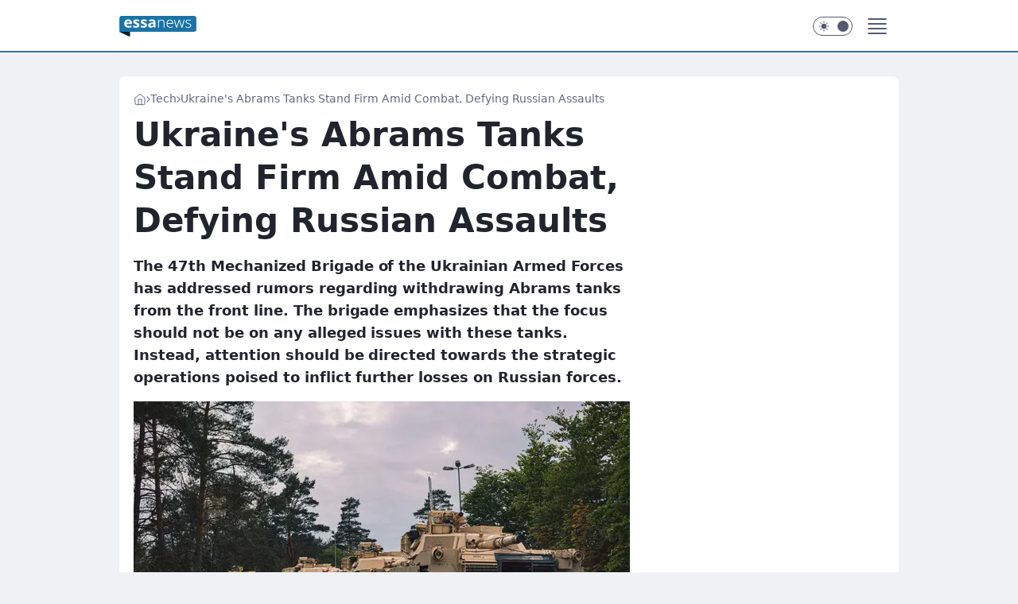

--- FILE ---
content_type: text/html
request_url: https://essanews.com/ukraines-abrams-tanks-stand-firm-amid-combat-defying-russian-assaults,7021513751332481a
body_size: 22647
content:
<!DOCTYPE html><html lang="en"><head><meta charSet="utf-8"/><meta http-equiv="x-ua-compatible" content="ie=edge"/><title data-react-helmet="true">Ukraine&#x27;s Abrams Tanks Stand Firm Amid Combat, Defying Russian Assaults</title><link rel="canonical" href="https://essanews.com/ukraines-abrams-tanks-stand-firm-amid-combat-defying-russian-assaults,7021513751332481a" data-react-helmet="true"/><meta property="fb:app_id" content="614141347465712"/><meta property="og:site_name" content="essanews.com"/><meta property="og:locale" content="en_US"/><meta property="og:title" content="Ukraine&#x27;s Abrams Tanks Stand Firm Amid Combat, Defying Russian Assaults" data-react-helmet="true"/><meta property="og:description" content="The 47th Mechanized Brigade of the Ukrainian Armed Forces has addressed rumors regarding withdrawing Abrams tanks from …" data-react-helmet="true"/><meta property="og:url" content="https://essanews.com/ukraines-abrams-tanks-stand-firm-amid-combat-defying-russian-assaults,7021513751332481a" data-react-helmet="true"/><meta name="twitter:card" content="summary_large_image" data-react-helmet="true"/><meta name="twitter:title" content="Ukraine&#x27;s Abrams Tanks Stand Firm Amid Combat, Defying Russian Assaults" data-react-helmet="true"/><meta name="twitter:description" content="The 47th Mechanized Brigade of the Ukrainian Armed Forces has addressed rumors regarding withdrawing Abrams tanks from …" data-react-helmet="true"/><meta property="og:type" content="article" data-react-helmet="true"/><meta property="og:article:published_time" content="2024-04-27T21:19:00.000Z" data-react-helmet="true"/><meta property="og:article:author" content="MT" data-react-helmet="true"/><meta property="og:article:tag" content="militaria" data-react-helmet="true"/><meta property="og:article:tag" content="czołgi" data-react-helmet="true"/><meta property="og:image" content="https://i.wpimg.pl/1200x630/filerepo.grupawp.pl/api/v1/display/embed/543bef61-5f61-4ff9-97b7-22f2197df0d0" data-react-helmet="true"/><meta property="og:image:url" content="https://i.wpimg.pl/1200x630/filerepo.grupawp.pl/api/v1/display/embed/543bef61-5f61-4ff9-97b7-22f2197df0d0" data-react-helmet="true"/><meta name="twitter:image" content="https://i.wpimg.pl/1200x630/filerepo.grupawp.pl/api/v1/display/embed/543bef61-5f61-4ff9-97b7-22f2197df0d0" data-react-helmet="true"/><meta name="twitter:card" content="summary_large_image" data-react-helmet="true"/><meta name="robots" content="max-image-preview:large" data-react-helmet="true"/><meta name="description" data-react-helmet="true" content="The 47th Mechanized Brigade of the Ukrainian Armed Forces has addressed rumors regarding withdrawing Abrams tanks from …"/><meta name="title" data-react-helmet="true" content="Ukraine&#x27;s Abrams Tanks Stand Firm Amid Combat, Defying Russian Assaults"/><meta name="logo" content="https://essanews.com/L2xvZ28uY1MZFCwBFw5uR1pMeB1UGitdVgY0VRoI"/><meta name="viewport" content="width=device-width, initial-scale=1"/><meta name="breakpoints" content="629, 1139, 1365"/><meta name="content-width" content="device-width, 630, 980, 1280"/><link rel="manifest" href="/site.webmanifest"/><meta name="mobile-web-app-capable" content="yes"/><meta name="apple-mobile-web-app-capable" content="yes"/><meta name="apple-mobile-web-app-status-bar-style" content="black-translucent"/><meta name="theme-color" content="var(--color-astral-500)"/><link rel="apple-touch-icon" href="/resources/icons/icon.png"/><link href="/assets/9952fc4/staticStyles.css" rel="preload" as="style"/><link href="/assets/9952fc4/defaultThemeStyles.css" rel="preload" as="style"/><link href="/assets/9952fc4/62d33b0c.css" rel="preload" as="style"/><link href="/assets/9952fc4/7eb15a20.css" rel="preload" as="style"/><link href="/assets/9952fc4/ab134ad4.css" rel="preload" as="style"/><link href="/assets/9952fc4/57d82a80.css" rel="preload" as="style"/><link href="https://essanews.com/[base64]" rel="preload" as="script" crossorigin="anonymous"/><link href="https://www.wp.pl" rel="preconnect"/><link href="https://v.wpimg.pl" rel="preconnect"/><link href="https://www.googletagservices.com" rel="preconnect"/><link href="https://securepubads.g.doubleclick.net" rel="preconnect"/><link href="//connect.facebook.net" rel="dns-prefetch"/><link href="//cdn.pushpushgo.com" rel="dns-prefetch"/><link href="//ad.doubleclick.net" rel="dns-prefetch"/><link href="//pagead2.googlesyndication.com" rel="dns-prefetch"/><link href="//static.criteo.net" rel="dns-prefetch"/><link href="//fonts.googleapis.com" rel="dns-prefetch"/><link href="//fonts.gstatic.com" rel="dns-prefetch"/><link href="//c.amazon-adsystem.com" rel="dns-prefetch"/><link href="//bidder.criteo.com" rel="dns-prefetch"/><link href="//adx.adform.net" rel="dns-prefetch"/><link href="//fastlane.rubiconproject.com" rel="dns-prefetch"/><link href="//i.connectad.io" rel="dns-prefetch"/><link href="//hbopenbid.pubmatic.com" rel="dns-prefetch"/><link href="//htlb.casalemedia.com" rel="dns-prefetch"/><link href="//ib.adnxs.com" rel="dns-prefetch"/><link href="//ads.businessclick.com" rel="dns-prefetch"/><link href="//wirtualn-d.openx.net" rel="dns-prefetch"/><link href="//an.facebook.com" rel="dns-prefetch"/><link href="//a.teads.tv" rel="dns-prefetch"/><link href="//prebid-eu.creativecdn.com" rel="dns-prefetch"/><link rel="stylesheet" type="text/css" href="/assets/9952fc4/staticStyles.css"/><style id="inlineStyles">:root{--color-astral-50:#e7eff7;--color-astral-100:#cbdeec;--color-astral-200:#93c2e3;--color-astral-300:#68a1c8;--color-astral-400:#4585b2;--color-astral-400-rgb:69, 133, 178;--color-astral-500:#3772a1;--color-astral-500-rgb:55, 114, 161;--color-astral-600:#336c9a;--color-astral-700:#296290;--color-brand:var(--color-astral-500);--color-brand-rgb:var(--color-astral-500-rgb);--color-brand-lightened:#4f9dc9;--color-brand-darkened:#02507c;--color-brand-white:#bfdeef;--color-brand-link:var(--color-astral-500);--radius-brand:8px;}body.dark{--color-brand:var(--color-astral-400);--color-brand-rgb:var(--color-astral-400-rgb);--color-brand-link:var(--color-astral-200);}svg.header__siteLogo{height:26px;width:97px;@media screen and (min-width: 630px){margin-top:5px;height:36px;width:134px;}}</style><link id="theme" rel="stylesheet" type="text/css" href="/assets/9952fc4/defaultThemeStyles.css"/><link rel="stylesheet" type="text/css" href="/assets/9952fc4/62d33b0c.css"/><link rel="stylesheet" type="text/css" href="/assets/9952fc4/7eb15a20.css"/><link rel="stylesheet" type="text/css" href="/assets/9952fc4/ab134ad4.css"/><link rel="stylesheet" type="text/css" href="/assets/9952fc4/57d82a80.css"/><script src="https://essanews.com/[base64]" crossorigin="anonymous"></script><script id="wpjslib-config">
          var screeningv2 = true;
          var WP = [];
          var wp_gaf_targeting = {"rv":"2","spin":"blytkhvm","rekids":"244490","prefly":"1","advSlots":"006","ctype":"article","cid":"7021513751332481","cview":"","cuct":"PK-5753","ccategory":"tech","REKtagi":"militaria;czolgi","tmt":"","ciab":"IAB-v3-389,IAB-v3-386,IAB-v3-122,IAB25-2,IAB11-4,IAB13-3","phtml":"essanews.com/ukraines-abrams-tanks-stand-firm-amid-combat-defying-russian-assaults,7021513751332481a"};
          
          var rekid = '244490';
          var wp_sn = 'essanews_us';
          var wp_mobile = false;
          var wp_defer_vendors = 'siteReady';
          
          
          var wp_fb_id = null;
          
          
          
          
          
  var wp_consent_text = 'essanews.com is a part of Wirtualna Polska media company. '
  var wp_consent_color = 'var(--color-astral-500)'
  var wp_consent_logo = 'https://essanews.com/logo.png'
  
  var wp_pub_name = 'essanews.com'
  
  var wp_lang = 'en';
  
          var wp_spa_config = {"platform":"desktop","payload":{"dot":{"ctype":"article","cplatform":"crisp","csystem":"ncr","cid":"7021513751332481","bunch":"Publication","cedtype":"news","cdate":"2024-04-27","ctags":"militaria,czołgi","csource":"WP Tech","cauthor":"MT","ccategory":"Tech","cpageno":1,"cpagemax":1,"ciab":"IAB-v3-389,IAB-v3-386,IAB-v3-122,IAB25-2,IAB11-4,IAB13-3","ctlength":"2233","corigin":"contentai","crepub":0,"cuct":"PK-5753","href":"https://essanews.com/ukraines-abrams-tanks-stand-firm-amid-combat-defying-russian-assaults,7021513751332481a","canonical":"https://essanews.com/ukraines-abrams-tanks-stand-firm-amid-combat-defying-russian-assaults,7021513751332481a","darkmode":0}},"desktop":{"dot":{"base":"essanews_us","bunches":{"Home":"244489","Publication":"244490","PublicationsListing":"244491","Gallery":"246081"}}},"mobile":{"dot":{"base":"essanews_us","bunches":{"Home":"244493","Publication":"244494","PublicationsListing":"244495","Gallery":"246080"}}}};
          var TECH = true;
          
          wp_spa_config.payload.dot.layout = window.matchMedia('(min-width: 1366px)').matches ? 'wide' : 'narrow';
          window.matchMedia('(min-width: 1366px)').addEventListener('change', function(event) {
            wp_dot_addparams.layout = event.matches ? 'wide' : 'narrow';
          });
          
          var getPopoverAnchor = async () => document.querySelector('[data-role="onelogin-button"]');
          </script><meta name="gaf" content="blytkhvm"/><script id="gaf-fallback">!function(e,f){try{if(!document.cookie.match('(^|;)\s*WPdp=([^;]*)')||/google/i.test(window.navigator.userAgent))return;f.WP=f.WP||[];f.wp_pvid=f.wp_pvid||(function(){var output='';while(output.length<20){output+=Math.random().toString(16).substr(2);output=output.substr(0,20)}return output})(20);var abtest=function(){function e(t){return!(null==t)&&"object"==typeof t&&!Array.isArray(t)&&0<Object.keys(t).length}var t="",r=f.wp_abtest;return e(r)&&(t=Object.entries(r).map(([r,t])=>{if(e(t))return Object.entries(t).map(([t,e])=>r+"|"+t+"|"+e).join(";")}).join(";")),t}();var r,s,c=[["https://essanews","com/[base64]"].join('.'),["pvid="+f.wp_pvid,(s=e.cookie.match(/(^|;)\s*PWA_adbd\s*=\s*([^;]+)/),"PWA_adbd="+(s?s.pop():"0")),location.search.substring(1),(r=e.referrer,r&&"PWAref="+encodeURIComponent(r.replace(/^https?:\/\//,""))),f.wp_sn&&"sn="+f.wp_sn, abtest&&"abtest="+encodeURIComponent(abtest)].filter(Boolean).join("&")].join("/?");e.write('<scr'+'ipt src="'+c+'"><\/scr'+'ipt>')}catch(_){console.error(_)}}(document,window);</script><script crossorigin="anonymous" src="https://essanews.com/[base64]" id="wpjslib6" type="module" async=""></script><link rel="alternate" type="application/rss+xml" title="Aktualności" href="/rss/news"/></head><body data-blocked-scroll="false" class=""><div data-container="true" id="root"><div class="bLyTqrnY"><div class="bLyTrcnc"><div class="bLyTkHvs"></div></div><div><script>(function (querySelector, slotNumber, querySelectorAlternative, handleNativeAd, nativeAdComponentClass) {var WP = window.WP;var setNative;if (handleNativeAd) {if (nativeAdComponentClass) {setNative = handleNativeAd(nativeAdComponentClass);}else {setNative = handleNativeAd;}}else {setNative = function (data, onViewCallback) {if (!window.callbacksAf) {window.callbacksAf = {};}var slotData = {dataNative: data,onViewCallback: onViewCallback,};window.callbacksAf[slotNumber] = slotData;};}if (typeof querySelector !== 'undefined' && typeof WP !== 'undefined') {WP.push(function () {WP.gaf.registerSlot(slotNumber, querySelector, {setNative: setNative,alternativeSlot: querySelectorAlternative,});});}})('.bLyTkHvs', 6, '', null, '')</script></div></div><div class="bLyTqroc"><div class="bLyTrcng"><div class="bLyTkHvw"></div></div><div></div></div><div class="bLyTqrpD"><div class="bLyTrcoH"><div class="bLyTkHwX"></div></div><div><script>(function (querySelector, slotNumber, querySelectorAlternative, handleNativeAd, nativeAdComponentClass) {var WP = window.WP;var setNative;if (handleNativeAd) {if (nativeAdComponentClass) {setNative = handleNativeAd(nativeAdComponentClass);}else {setNative = handleNativeAd;}}else {setNative = function (data, onViewCallback) {if (!window.callbacksAf) {window.callbacksAf = {};}var slotData = {dataNative: data,onViewCallback: onViewCallback,};window.callbacksAf[slotNumber] = slotData;};}if (typeof querySelector !== 'undefined' && typeof WP !== 'undefined') {WP.push(function () {WP.gaf.registerSlot(slotNumber, querySelector, {setNative: setNative,alternativeSlot: querySelectorAlternative,});});}})('.bLyTkHwX', 89, '', null, '')</script></div></div><div class="blytkhvmh"></div><div class="Nar"><header class="Ta9" data-st-area="header"><div class="Tb"><div class="Ta-"><a href="/" class="EHmf cHJldmVudENC" title="essanews.com"><svg class="header__siteLogo Tbb"><use href="/resources/siteLogo.svg#root"></use></svg></a></div><ul class="BZg-"><li class="D3lh"><div class="D3ld"><span class="HXv9 HXvx HXvr"><a href="/us-news,category,7000551350921345" class="F5a7 F5q- D3a7 EHmf cHJldmVudENC">US News</a></span></div></li><li class="D3lh"><div class="D3ld"><span class="HXv9 HXvx HXvr"><a href="/local-news,category,7000551241906305" class="F5a7 F5q- D3a7 EHmf cHJldmVudENC">Local News</a></span></div></li><li class="D3lh"><div class="D3ld"><span class="HXv9 HXvx HXvr"><a href="/world-news,category,6941086894745729" class="F5a7 F5q- D3a7 EHmf cHJldmVudENC">World News</a></span></div></li><li class="D3lh"><div class="D3ld"><span class="HXv9 HXvx HXvr"><a href="/entertainment,category,6941086905001601" class="F5a7 F5q- D3a7 EHmf cHJldmVudENC">Entertainment</a></span></div></li><li class="D3lh"><div class="D3ld"><span class="HXv9 HXvx HXvr"><a href="/lifestyle,category,6941086914811521" class="F5a7 F5q- D3a7 EHmf cHJldmVudENC">Lifestyle</a></span></div></li><li class="D3lh"><div class="D3ld"><span class="HXv9 HXvx HXvr"><a href="/health,category,6970823935039105" class="F5a7 F5q- D3a7 EHmf cHJldmVudENC">Health</a></span></div></li></ul><div class="BVg5"><div class="BVg7"></div><div class="BVbn"><div><input type="checkbox" class="ANcn" id="darkModeCheckbox"/><label class="ANbv" for="darkModeCheckbox"><div class="ANcp"><svg xmlns="http://www.w3.org/2000/svg" fill="currentColor" viewBox="0 0 16 16" class="ANcr ANct"><path d="M15.293 11.293A8 8 0 0 1 4.707.707a8.001 8.001 0 1 0 10.586 10.586"></path></svg><svg xmlns="http://www.w3.org/2000/svg" fill="currentColor" viewBox="0 0 30 30" class="ANcr"><path d="M14.984.986A1 1 0 0 0 14 2v3a1 1 0 1 0 2 0V2A1 1 0 0 0 14.984.986M5.797 4.8a1 1 0 0 0-.695 1.717l2.12 2.12a1 1 0 1 0 1.415-1.413L6.516 5.102a1 1 0 0 0-.72-.303m18.375 0a1 1 0 0 0-.688.303l-2.12 2.12a1 1 0 1 0 1.413 1.415l2.121-2.121a1 1 0 0 0-.726-1.717M15 8a7 7 0 0 0-7 7 7 7 0 0 0 7 7 7 7 0 0 0 7-7 7 7 0 0 0-7-7M2 14a1 1 0 1 0 0 2h3a1 1 0 1 0 0-2zm23 0a1 1 0 1 0 0 2h3a1 1 0 1 0 0-2zM7.91 21.06a1 1 0 0 0-.687.303l-2.121 2.121a1 1 0 1 0 1.414 1.414l2.12-2.12a1 1 0 0 0-.726-1.717m14.15 0a1 1 0 0 0-.697 1.717l2.121 2.121a1 1 0 1 0 1.414-1.414l-2.12-2.12a1 1 0 0 0-.717-.303m-7.076 2.926A1 1 0 0 0 14 25v3a1 1 0 1 0 2 0v-3a1 1 0 0 0-1.016-1.014"></path></svg></div><div class="ANcx"></div></label></div></div></div><div class="Tbh"><div role="button" tabindex="0" aria-label="Menu" class="ADcf"><svg xmlns="http://www.w3.org/2000/svg" fill="none" viewBox="0 0 32 32"><path stroke="currentColor" stroke-linecap="round" stroke-linejoin="round" stroke-width="1.8" d="M5 19h22M5 13h22M5 7h22M5 25h22"></path></svg></div><div class="B7hn"><aside class="B7hv"><div class="B7hx"><nav class="B7hr"><ul class="D1g-"><li class="D1lb"><span class="D1ld"><div class="D1k-"><a href="/us-news,category,7000551350921345" class="F5a7 D1a7 EHmf cHJldmVudENC">US News</a></div></span></li><li class="D1lb"><span class="D1ld"><div class="D1k-"><a href="/local-news,category,7000551241906305" class="F5a7 D1a7 EHmf cHJldmVudENC">Local News</a></div></span></li><li class="D1lb"><span class="D1ld"><div class="D1k-"><a href="/world-news,category,6941086894745729" class="F5a7 D1a7 EHmf cHJldmVudENC">World News</a></div></span></li><li class="D1lb"><span class="D1ld"><div class="D1k-"><a href="/entertainment,category,6941086905001601" class="F5a7 D1a7 EHmf cHJldmVudENC">Entertainment</a></div></span></li><li class="D1lb"><span class="D1ld"><div class="D1k-"><a href="/lifestyle,category,6941086914811521" class="F5a7 D1a7 EHmf cHJldmVudENC">Lifestyle</a></div></span></li><li class="D1lb"><span class="D1ld"><div class="D1k-"><a href="/health,category,6970823935039105" class="F5a7 D1a7 EHmf cHJldmVudENC">Health</a></div></span></li><li class="D1lb"><span class="D1ld"><div class="D1k-"><a href="/food,category,6970823946549377" class="F5a7 D1a7 EHmf cHJldmVudENC">Food</a></div></span></li><li class="D1lb"><span class="D1ld"><div class="D1k-"><a href="/sports,category,6970823956399745" class="F5a7 D1a7 EHmf cHJldmVudENC">Sports</a></div></span></li><li class="D1lb"><span class="D1ld"><div class="D1k-"><a href="/tips-tricks,category,6970823966258817" class="F5a7 D1a7 EHmf cHJldmVudENC">Tips&amp;Tricks</a></div></span></li><li class="D1lb"><span class="D1ld"><div class="D1k-"><a href="/tech,category,6941086924736641" class="F5a7 D1a7 EHmf cHJldmVudENC">Tech</a></div></span></li><li class="D1lb"><span class="D1ld"><div class="D1k-"><a href="/autos,category,6941086939145857" class="F5a7 D1a7 EHmf cHJldmVudENC">Autos</a></div></span></li></ul></nav></div></aside></div></div></div><div id="loading-bar" class="B5hf"></div></header></div><div class="bLyTokqJ"></div><div class="Nan"><div class="Lal"><div><div class="bLyTnzrF"></div></div></div></div><div class="bLyTokqM"></div><main class="B1at wpp-floating"><article id="main-content" data-st-area="article-article"><div class="IHo3"><!--$--><div class="IHy3 ARc5"><div><span class="HXv9 H7x- HXvx"><a href="/" class="EHmf cHJldmVudENC" title="essanews.com"><svg xmlns="http://www.w3.org/2000/svg" fill="none" viewBox="0 0 16 16" class="H7br"><path stroke="currentColor" stroke-linecap="round" stroke-linejoin="round" d="m2 6 6-4.666L14 6v7.334a1.333 1.333 0 0 1-1.333 1.333H3.333A1.333 1.333 0 0 1 2 13.334z"></path><path stroke="currentColor" stroke-linecap="round" stroke-linejoin="round" d="M6 14.667V8h4v6.667"></path></svg></a><svg xmlns="http://www.w3.org/2000/svg" fill="currentColor" viewBox="0 0 14 24" class="H7yd"><path d="M9.48 11.648a.5.5 0 0 1 0 .704L.7 21.195a1 1 0 0 0 0 1.41l.676.68a1 1 0 0 0 1.419 0L13.3 12.705a1 1 0 0 0 0-1.41L2.795.715a1 1 0 0 0-1.42 0l-.675.68a1 1 0 0 0 0 1.41z"></path></svg><a href="/tech,category,6941086924736641" class="EHmf cHJldmVudENC" title="Tech">Tech</a><svg xmlns="http://www.w3.org/2000/svg" fill="currentColor" viewBox="0 0 14 24" class="H7yd"><path d="M9.48 11.648a.5.5 0 0 1 0 .704L.7 21.195a1 1 0 0 0 0 1.41l.676.68a1 1 0 0 0 1.419 0L13.3 12.705a1 1 0 0 0 0-1.41L2.795.715a1 1 0 0 0-1.42 0l-.675.68a1 1 0 0 0 0 1.41z"></path></svg><span class="H7yf">Ukraine&#x27;s Abrams Tanks Stand Firm Amid Combat, Defying Russian Assaults</span></span><script type="application/ld+json">{"@context":"https://schema.org/","@type":"BreadcrumbList","itemListElement":[{"@type":"ListItem","position":1,"name":"essanews.com","item":"https://essanews.com/"},{"@type":"ListItem","position":2,"name":"Tech","item":"https://essanews.com/tech,category,6941086924736641"},{"@type":"ListItem","position":3,"name":"Ukraine's Abrams Tanks Stand Firm Amid Combat, Defying Russian Assaults"}]}</script><div class="HHft"><h1 class="HHa9">Ukraine&#x27;s Abrams Tanks Stand Firm Amid Combat, Defying Russian Assaults</h1><div class="VFet READABLE_BY_TTS_CLASS"><p>The 47th Mechanized Brigade of the Ukrainian Armed Forces has addressed rumors regarding withdrawing Abrams tanks from the front line. The brigade emphasizes that the focus should not be on any alleged issues with these tanks. Instead, attention should be directed towards the strategic operations poised to inflict further losses on Russian forces.</p></div></div></div><div class="HHfv"><div class="Bd"><div class="Bb EPmr"><picture><source media="(max-width: 629px)" srcSet="https://v.wpimg.pl/MTk3ZGYwYjUKUSx0dgxvIEkJeC4wVWF2HhFgZXZBf20TAG9zdhEkOA5BPzc2WSomHkM7MClZPThEUioudgF8ew9aKTc1FjR7Dl44Ij1YeGBYUT8hb0ZgYQ0Fa2ptESttRgptJW5af2YNAWt-bhMrZA8DeDo"/><source media="(min-width: 630px) and (max-width: 1139px)" srcSet="https://v.wpimg.pl/MTk3ZGYwYjUKUSx0dgxvIEkJeC4wVWF2HhFgZXZBfWwTAG51dhEkOA5BPzc2WSomHkM7MClZPThEUioudgF8ew9aKTc1FjR7Dl44Ij1YeGBYUT8hb0ZgYQ0Fa2ptESttRgptJW5af2YNAWt-bhMrZA8DeDo"/><source media="(min-width: 1140px) and (max-width: 1365px)" srcSet="https://v.wpimg.pl/MTk3ZGYwYjUKUSx0dgxvIEkJeC4wVWF2HhFgZXZBf2ATAG92dhEkOA5BPzc2WSomHkM7MClZPThEUioudgF8ew9aKTc1FjR7Dl44Ij1YeGBYUT8hb0ZgYQ0Fa2ptESttRgptJW5af2YNAWt-bhMrZA8DeDo"/><source media="(min-width: 1366px)" srcSet="https://v.wpimg.pl/MTk3ZGYwYjUKUSx0dgxvIEkJeC4wVWF2HhFgZXZOfmwTBmh_dhEkOA5BPzc2WSomHkM7MClZPThEUioudgF8ew9aKTc1FjR7Dl44Ij1YeGBYUT8hb0ZgYQ0Fa2ptESttRgptJW5af2YNAWt-bhMrZA8DeDo"/><img src="https://v.wpimg.pl/MjE5N2RmYgskVzgBfRZvHmcPbFs7T2FIMBd0EH1cf1J1TWFUOwEoGCBFIRw1HzgaJEI-HCIBYgs1XGFEY0IpAzZFIlMrQigHJ1AqHWdZfgggU3gDf1grXHQYelQ0VGBTcld5H2BfK1h0DHlWNF0pWmdI" alt="M1A1 Abrams tanks during training in Germany, before transfer to Ukraine" loading="eager" class="O1ax G9h9"/></picture></div></div><span class="HXxb HHl7 HXvx">M1A1 Abrams tanks during training in Germany, before transfer to Ukraine</span></div><span class="HXv5 EPmt JBabd HXvx HXvr">Images source: © 7th Army Training Command</span><footer class="HJat"><div class="OPat"><div class="OPtv"><svg xmlns="http://www.w3.org/2000/svg" fill="none" stroke="currentColor" viewBox="0 0 46 46" class="HPax HPvd"><circle cx="23" cy="23" r="22.5" stroke="none"></circle><path stroke-linecap="round" stroke-width="2" d="M13 32v-2a5 5 0 0 1 5-5h10a5 5 0 0 1 5 5v2m-5-16a5 5 0 1 1-10 0 5 5 0 0 1 10 0Z"></path></svg></div><div><span class="HXw- HXvx HXvt"><a href="/mt,author,6892249118894688" class="OPagv EHmf cHJldmVudENC" title="MT">MT</a></span></div><p class="HXxb ONamz HXvx"><time dateTime="2024-04-27T21:19:00.000Z">5:19 PM EDT, April 27, 2024</time></p></div><div class="HJmx"><div class="I7cd"><button class="HZx3 HZb INzf INzl" type="button" aria-label="SHARE"><div class="HZbr HZxr"><svg xmlns="http://www.w3.org/2000/svg" fill="none" stroke="currentColor" viewBox="0 0 16 16"><path stroke-linecap="round" stroke-linejoin="round" d="M12 5.333a2 2 0 1 0 0-4 2 2 0 0 0 0 4M4 10a2 2 0 1 0 0-4 2 2 0 0 0 0 4m8 4.667a2 2 0 1 0 0-4 2 2 0 0 0 0 4m-6.273-5.66 4.553 2.653m-.007-7.32L5.727 6.993"></path></svg></div><div><div class="HZbv">SHARE</div></div></button><div class="I7cb"></div></div></div></footer></div><div class="IHc7 ARc7"><style>.bLyTpGqd{
    min-height: inherit;
    height: inherit;
    position: inherit;
    display: inherit;
    flex: 0 0 100%;
  }</style><div class="bLyTlsvF C3jh Fh Fl Fj"><div><script>(function (slotNumber, querySelector, optionsRaw) {
    var WP = window.WP;
    var options = optionsRaw && JSON.parse(optionsRaw);
    WP.push(function () {
        WP.gaf.registerPlaceholder(slotNumber, querySelector, options);
    });
}(67, '.bLyTlsvF' , '{"fixed":true,"sticky":false,"durable":true}'))</script></div><div class="bLyTpGqd"><style>.bLyTqrph, .bLyTrcol {
    min-height: inherit;
    height: inherit;
    position: inherit;
    display: inherit;
    flex: 0 0 100%;
  }</style><div class="bLyTqrph"><div class="bLyTrcol"><div class="bLyTkHwB"></div></div><div><script>(function (querySelector, slotNumber, querySelectorAlternative, handleNativeAd, nativeAdComponentClass) {var WP = window.WP;var setNative;if (handleNativeAd) {if (nativeAdComponentClass) {setNative = handleNativeAd(nativeAdComponentClass);}else {setNative = handleNativeAd;}}else {setNative = function (data, onViewCallback) {if (!window.callbacksAf) {window.callbacksAf = {};}var slotData = {dataNative: data,onViewCallback: onViewCallback,};window.callbacksAf[slotNumber] = slotData;};}if (typeof querySelector !== 'undefined' && typeof WP !== 'undefined') {WP.push(function () {WP.gaf.registerSlot(slotNumber, querySelector, {setNative: setNative,alternativeSlot: querySelectorAlternative,});});}})('.bLyTkHwB', 67, '', null, '')</script></div></div></div></div><style>.bLyTpGpy{
    min-height: inherit;
    height: inherit;
    position: inherit;
    display: inherit;
    flex: 0 0 100%;
  }</style><div class="bLyTlsva Fh Fx Fj"><div><script>(function (slotNumber, querySelector, optionsRaw) {
    var WP = window.WP;
    var options = optionsRaw && JSON.parse(optionsRaw);
    WP.push(function () {
        WP.gaf.registerPlaceholder(slotNumber, querySelector, options);
    });
}(36, '.bLyTlsva' , '{"fixed":true,"sticky":true,"durable":false,"top":90}'))</script></div><div class="bLyTpGpy"><style>.bLyTqroC, .bLyTrcnG {
    min-height: inherit;
    height: inherit;
    position: inherit;
    display: inherit;
    flex: 0 0 100%;
  }</style><div class="bLyTqroC"><div class="bLyTrcnG"><div class="bLyTkHvW"></div></div><div><script>(function (querySelector, slotNumber, querySelectorAlternative, handleNativeAd, nativeAdComponentClass) {var WP = window.WP;var setNative;if (handleNativeAd) {if (nativeAdComponentClass) {setNative = handleNativeAd(nativeAdComponentClass);}else {setNative = handleNativeAd;}}else {setNative = function (data, onViewCallback) {if (!window.callbacksAf) {window.callbacksAf = {};}var slotData = {dataNative: data,onViewCallback: onViewCallback,};window.callbacksAf[slotNumber] = slotData;};}if (typeof querySelector !== 'undefined' && typeof WP !== 'undefined') {WP.push(function () {WP.gaf.registerSlot(slotNumber, querySelector, {setNative: setNative,alternativeSlot: querySelectorAlternative,});});}})('.bLyTkHvW', 36, '', null, '')</script></div></div></div></div></div><!--/$--><div class="IHy1 APc1"><style>.bLyTpGpp{
    min-height: inherit;
    height: inherit;
    position: inherit;
    display: inherit;
    flex: 0 0 100%;
  }</style><div class="bLyTlsuR Fh Fx Fj"><div><script>(function (slotNumber, querySelector, optionsRaw) {
    var WP = window.WP;
    var options = optionsRaw && JSON.parse(optionsRaw);
    WP.push(function () {
        WP.gaf.registerPlaceholder(slotNumber, querySelector, options);
    });
}(27, '.bLyTlsuR' , '{"fixed":true,"sticky":true,"durable":false,"top":90}'))</script></div><div class="bLyTpGpp"><style>.bLyTqrot, .bLyTrcnx {
    min-height: inherit;
    height: inherit;
    position: inherit;
    display: inherit;
    flex: 0 0 100%;
  }</style><div class="bLyTqrot"><div class="bLyTrcnx"><div class="bLyTkHvN"></div></div><div><script>(function (querySelector, slotNumber, querySelectorAlternative, handleNativeAd, nativeAdComponentClass) {var WP = window.WP;var setNative;if (handleNativeAd) {if (nativeAdComponentClass) {setNative = handleNativeAd(nativeAdComponentClass);}else {setNative = handleNativeAd;}}else {setNative = function (data, onViewCallback) {if (!window.callbacksAf) {window.callbacksAf = {};}var slotData = {dataNative: data,onViewCallback: onViewCallback,};window.callbacksAf[slotNumber] = slotData;};}if (typeof querySelector !== 'undefined' && typeof WP !== 'undefined') {WP.push(function () {WP.gaf.registerSlot(slotNumber, querySelector, {setNative: setNative,alternativeSlot: querySelectorAlternative,});});}})('.bLyTkHvN', 27, '', null, '')</script></div></div></div></div></div><div class="A-d3"><style>.bLyTpGoR{
    min-height: inherit;
    height: inherit;
    position: inherit;
    display: inherit;
    flex: 0 0 100%;
  }</style><div class="bLyTlsut A-d5 Fh Ft"><div><script>(function (slotNumber, querySelector, optionsRaw) {
    var WP = window.WP;
    var options = optionsRaw && JSON.parse(optionsRaw);
    WP.push(function () {
        WP.gaf.registerPlaceholder(slotNumber, querySelector, options);
    });
}(3, '.bLyTlsut' , '{"fixed":true,"sticky":false,"durable":false}'))</script></div><img class="bLyTmdtx" src="https://v.wpimg.pl/YWRfZW4udjYzBCxkGw57I3BceDREHQYkJgJ4exYAe21wSTM6VRI8JH0HPiEbBTU2MQMyOFgRPCUNBz4IURt3JCQBeCo"/><div class="bLyTpGoR"><style>.bLyTqrnV, .bLyTrcmZ {
    min-height: inherit;
    height: inherit;
    position: inherit;
    display: inherit;
    flex: 0 0 100%;
  }</style><div class="bLyTqrnV"><div class="bLyTrcmZ"><div class="bLyTkHvp"></div></div><div><script>(function (querySelector, slotNumber, querySelectorAlternative, handleNativeAd, nativeAdComponentClass) {var WP = window.WP;var setNative;if (handleNativeAd) {if (nativeAdComponentClass) {setNative = handleNativeAd(nativeAdComponentClass);}else {setNative = handleNativeAd;}}else {setNative = function (data, onViewCallback) {if (!window.callbacksAf) {window.callbacksAf = {};}var slotData = {dataNative: data,onViewCallback: onViewCallback,};window.callbacksAf[slotNumber] = slotData;};}if (typeof querySelector !== 'undefined' && typeof WP !== 'undefined') {WP.push(function () {WP.gaf.registerSlot(slotNumber, querySelector, {setNative: setNative,alternativeSlot: querySelectorAlternative,});});}})('.bLyTkHvp', 3, '.bLyTnzrF', null, '')</script></div></div></div></div></div><!--$--><div class="IHyn"><div class="VFet READABLE_BY_TTS_CLASS"><p>The brigade statement outlined that the tanks were performing admirably in combat and that there was no intention to conceal their effectiveness from the enemy. Such firepower is crucial in supporting the infantry. However, as noted in a&nbsp;communication posted on Telegram, specifics on the strategies, positions, and movements of the Ukrainian Armed Forces will not be disclosed publicly.</p></div><h2 class="SBp9 SVp9" id="target-title-511213808199673979">Ukrainians comment on the withdrawal of Abrams tanks from the front</h2><div class="S7b S7aux" style="min-height:320px;height:320px"><div class="OFamf S7o5" style="height:320px;margin-bottom:0"></div><div class="S7aht S7auz"></div></div><div class="VFet READABLE_BY_TTS_CLASS"><p>This clarification comes in the wake of reports by the Associated Press, which suggested that the Ukrainian and American forces need to devise new tactics for deploying these tanks due to heavier than anticipated losses inflicted by Russian forces.</p></div><style>.bLyTpGoT{
    min-height: inherit;
    height: inherit;
    position: inherit;
    display: inherit;
    flex: 0 0 100%;
  }</style><div class="bLyTlsuv M5aj7 Fh Fp"><div><script>(function (slotNumber, querySelector, optionsRaw) {
    var WP = window.WP;
    var options = optionsRaw && JSON.parse(optionsRaw);
    WP.push(function () {
        WP.gaf.registerPlaceholder(slotNumber, querySelector, options);
    });
}(5, '.bLyTlsuv' , '{"fixed":false,"sticky":false,"durable":false}'))</script></div><img class="bLyTmdtz" src="https://v.wpimg.pl/YWRfZW4udjYzBCxkGw57I3BceDREHQYkJgJ4exYAe21wSTM6VRI8JH0HPiEbBTU2MQMyOFgRPCUNBz4IURt3JCQBeCo"/><div class="bLyTpGoT"><style>.bLyTqrnX, .bLyTrcnb {
    min-height: inherit;
    height: inherit;
    position: inherit;
    display: inherit;
    flex: 0 0 100%;
  }</style><div class="bLyTqrnX"><div class="bLyTrcnb"><div class="bLyTkHvr"></div></div><div><script>(function (querySelector, slotNumber, querySelectorAlternative, handleNativeAd, nativeAdComponentClass) {var WP = window.WP;var setNative;if (handleNativeAd) {if (nativeAdComponentClass) {setNative = handleNativeAd(nativeAdComponentClass);}else {setNative = handleNativeAd;}}else {setNative = function (data, onViewCallback) {if (!window.callbacksAf) {window.callbacksAf = {};}var slotData = {dataNative: data,onViewCallback: onViewCallback,};window.callbacksAf[slotNumber] = slotData;};}if (typeof querySelector !== 'undefined' && typeof WP !== 'undefined') {WP.push(function () {WP.gaf.registerSlot(slotNumber, querySelector, {setNative: setNative,alternativeSlot: querySelectorAlternative,});});}})('.bLyTkHvr', 5, '', null, '')</script></div></div></div></div><div class="VFet READABLE_BY_TTS_CLASS"><p>Analysis of publicly available imagery and footage indicates that of the 31 Abrams tanks deployed, 8&nbsp;have been targeted successfully by the Russians, with five being likely irreparable and three damaged. Gen. Waldemar Skrzypczak, a&nbsp;former commander of the Polish Land Forces, claimed that such outcomes were to be anticipated, highlighting the Abrams tanks as prime targets for Russian forces.</p></div><div class="X7a33"><div><a href="/russias-missile-onslaught-on-ukraines-energy,7021372487293057a" class="ABBax ABBgx"><picture class="ABBtr"><source media="(max-width: 629px)" srcSet="https://v.wpimg.pl/NjI3YzUwYQsoUS9JegxsHmsJexM8VWJIPBFjWHpCeVgxAG1KehEnBixBPAo6WSkYPEM4DSVZPgZmUikTegF_RS1aKgo5FjdFLF47HzFYfFh7BWxMZhFjXH8LOldhE3hYZAo8S2xafQ4sAm9IYhR7Wi1Sewc"/><source media="(min-width: 630px)" srcSet="https://v.wpimg.pl/NjI3YzUwYQsoUS9JegxsHmsJexM8VWJIPBFjWHpGfV8xAmlKehEnBixBPAo6WSkYPEM4DSVZPgZmUikTegF_RS1aKgo5FjdFLF47HzFYfFh7BWxMZhFjXH8LOldhE3hYZAo8S2xafQ4sAm9IYhR7Wi1Sewc"/><img src="https://v.wpimg.pl/MTYyN2M1YjU4GzgBYkpvIHtDbFskE2F2LFt0EGIAf2xpAWFUJF0oJjwJIRwqQzgkOA4-HD1dYjUpEGFEfB4pPSoJIlM0Hig5OxwqHX8Df2JsT31UYAd7bDpUelZ7A2BtPEh3H35VKGVvS3lReAEpNXsE" alt="Russia&#x27;s missile onslaught on Ukraine&#x27;s energy" loading="lazy" class="O1ax ABBh9 ABBa9b"/></picture><div class="ABBx1"><span class="HXwd ABBp9 HXvx HXvr">Russia&#x27;s missile onslaught on Ukraine&#x27;s energy</span></div></a></div></div><h2 class="SBp9 x-tts" id="target-title-511213808199870587">Abrams tanks in the hands of Ukrainians</h2><div class="VFet READABLE_BY_TTS_CLASS">The United States has provided Ukraine with the M1A1 variant of the Abrams tanks. Initially, there were plans to send the newer M1A2 versions. However, due to the urgency expressed by the Ukrainians, a&nbsp;decision was made to opt for the M1A1 models.</div><div class="VFet READABLE_BY_TTS_CLASS"><p>The Abrams M1A1 remains among the top-performing tanks in Ukraine. With its impressive dimensions—nearly 33 feet in length and weighing around 63 tons—it boasts superior armor (equipped with tungsten instead of depleted uranium panels) and armament compared to both Soviet-era and some modern Russian tanks. It has a&nbsp;120 mm cannon, 12.7 mm and 7.62 mm machine guns, and various advanced systems.</p></div><style>.bLyTpGoZ{
    min-height: inherit;
    height: inherit;
    position: inherit;
    display: inherit;
    flex: 0 0 100%;
  }</style><div class="bLyTlsuB M5aj7 Fh Fp"><div><script>(function (slotNumber, querySelector, optionsRaw) {
    var WP = window.WP;
    var options = optionsRaw && JSON.parse(optionsRaw);
    WP.push(function () {
        WP.gaf.registerPlaceholder(slotNumber, querySelector, options);
    });
}(11, '.bLyTlsuB' , '{"fixed":false,"sticky":false,"durable":false}'))</script></div><img class="bLyTmdtF" src="https://v.wpimg.pl/YWRfZW4udjYzBCxkGw57I3BceDREHQYkJgJ4exYAe21wSTM6VRI8JH0HPiEbBTU2MQMyOFgRPCUNBz4IURt3JCQBeCo"/><div class="bLyTpGoZ"><style>.bLyTqrod, .bLyTrcnh {
    min-height: inherit;
    height: inherit;
    position: inherit;
    display: inherit;
    flex: 0 0 100%;
  }</style><div class="bLyTqrod"><div class="bLyTrcnh"><div class="bLyTkHvx"></div></div><div><script>(function (querySelector, slotNumber, querySelectorAlternative, handleNativeAd, nativeAdComponentClass) {var WP = window.WP;var setNative;if (handleNativeAd) {if (nativeAdComponentClass) {setNative = handleNativeAd(nativeAdComponentClass);}else {setNative = handleNativeAd;}}else {setNative = function (data, onViewCallback) {if (!window.callbacksAf) {window.callbacksAf = {};}var slotData = {dataNative: data,onViewCallback: onViewCallback,};window.callbacksAf[slotNumber] = slotData;};}if (typeof querySelector !== 'undefined' && typeof WP !== 'undefined') {WP.push(function () {WP.gaf.registerSlot(slotNumber, querySelector, {setNative: setNative,alternativeSlot: querySelectorAlternative,});});}})('.bLyTkHvx', 11, '', null, '')</script></div></div></div></div><div class="VFet READABLE_BY_TTS_CLASS">The Associated Press points out that Russian drones have posed significant challenges for the Ukrainian use of Abrams tanks, as these aerial weapons have been effectively used to inflict substantial losses on them.</div><div class="X7a33"><div><a href="/missed-peace-for-ukraine-a-near-agreement-that-could-have-stopped-the-war,7021356564592769a" class="ABBax ABBgx"><picture class="ABBtr"><source media="(max-width: 629px)" srcSet="https://v.wpimg.pl/OGRlOTU1YCYzDjlnekptM3BWbT08E2NlJ051dnoEeHUqX3tkelcmKzceKiQ6Hyg1JxwuIyUfPyt9DT89ekd-aDYFPCQ5UDZoNwEtMTEeKXdqWCo2ZwRidWFef3lhVy4jfw0sYjMcenFjDncwMAh6cmVebSk"/><source media="(min-width: 630px)" srcSet="https://v.wpimg.pl/OGRlOTU1YCYzDjlnekptM3BWbT08E2NlJ051dnoAfHIqXX9kelcmKzceKiQ6Hyg1JxwuIyUfPyt9DT89ekd-aDYFPCQ5UDZoNwEtMTEeKXdqWCo2ZwRidWFef3lhVy4jfw0sYjMcenFjDncwMAh6cmVebSk"/><img src="https://v.wpimg.pl/YjhkZTk1dgsJCSxnREp7HkpReD0CE3VIHUlgdkQAa1JYE3UyAl08GA0bNXoMQywaCRwqehtddgsYAnUiWh49AxsbNjUSHjwHCg4-ew0BYV4NCWhhRgNqWFhGbjIKVXQLC108eV4HaAhQDz9tXgRuWEoW" alt="Missed peace for Ukraine. A near-agreement that could have stopped the war" loading="lazy" class="O1ax ABBh9 ABBa9b"/></picture><div class="ABBx1"><span class="HXwd ABBp9 HXvx HXvr">Missed peace for Ukraine. A near-agreement that could have stopped the war</span></div></a></div></div></div><div class="IHc7"><div class="Hb"><div class="Hab"><style>.bLyTpGpz{
    min-height: inherit;
    height: inherit;
    position: inherit;
    display: inherit;
    flex: 0 0 100%;
  }</style><div class="bLyTlsvb Had Fh Fx Fj"><div><script>(function (slotNumber, querySelector, optionsRaw) {
    var WP = window.WP;
    var options = optionsRaw && JSON.parse(optionsRaw);
    WP.push(function () {
        WP.gaf.registerPlaceholder(slotNumber, querySelector, options);
    });
}(37, '.bLyTlsvb' , '{"fixed":true,"sticky":true,"durable":false,"top":90}'))</script></div><div class="bLyTpGpz"><style>.bLyTqroD, .bLyTrcnH {
    min-height: inherit;
    height: inherit;
    position: inherit;
    display: inherit;
    flex: 0 0 100%;
  }</style><div class="bLyTqroD"><div class="bLyTrcnH"><div class="bLyTkHvX"></div></div><div><script>(function (querySelector, slotNumber, querySelectorAlternative, handleNativeAd, nativeAdComponentClass) {var WP = window.WP;var setNative;if (handleNativeAd) {if (nativeAdComponentClass) {setNative = handleNativeAd(nativeAdComponentClass);}else {setNative = handleNativeAd;}}else {setNative = function (data, onViewCallback) {if (!window.callbacksAf) {window.callbacksAf = {};}var slotData = {dataNative: data,onViewCallback: onViewCallback,};window.callbacksAf[slotNumber] = slotData;};}if (typeof querySelector !== 'undefined' && typeof WP !== 'undefined') {WP.push(function () {WP.gaf.registerSlot(slotNumber, querySelector, {setNative: setNative,alternativeSlot: querySelectorAlternative,});});}})('.bLyTkHvX', 37, '', null, '')</script></div></div></div></div></div></div></div><!--/$--></div><span></span></article><!--$--><div class="EJb"><div class="IHo3"><div class="IHyn EJet"></div></div><style>.bLyTpGpd{
    min-height: inherit;
    height: inherit;
    position: inherit;
    display: inherit;
    flex: 0 0 100%;
  }</style><div class="bLyTlsuF C3jf Fh Ft"><div><script>(function (slotNumber, querySelector, optionsRaw) {
    var WP = window.WP;
    var options = optionsRaw && JSON.parse(optionsRaw);
    WP.push(function () {
        WP.gaf.registerPlaceholder(slotNumber, querySelector, options);
    });
}(15, '.bLyTlsuF' , '{"fixed":true,"sticky":false,"durable":false}'))</script></div><img class="bLyTmdtJ" src="https://v.wpimg.pl/YWRfZW4udjYzBCxkGw57I3BceDREHQYkJgJ4exYAe21wSTM6VRI8JH0HPiEbBTU2MQMyOFgRPCUNBz4IURt3JCQBeCo"/><div class="bLyTpGpd"><style>.bLyTqroh, .bLyTrcnl {
    min-height: inherit;
    height: inherit;
    position: inherit;
    display: inherit;
    flex: 0 0 100%;
  }</style><div class="bLyTqroh"><div class="bLyTrcnl"><div class="bLyTkHvB"></div></div><div><script>(function (querySelector, slotNumber, querySelectorAlternative, handleNativeAd, nativeAdComponentClass) {var WP = window.WP;var setNative;if (handleNativeAd) {if (nativeAdComponentClass) {setNative = handleNativeAd(nativeAdComponentClass);}else {setNative = handleNativeAd;}}else {setNative = function (data, onViewCallback) {if (!window.callbacksAf) {window.callbacksAf = {};}var slotData = {dataNative: data,onViewCallback: onViewCallback,};window.callbacksAf[slotNumber] = slotData;};}if (typeof querySelector !== 'undefined' && typeof WP !== 'undefined') {WP.push(function () {WP.gaf.registerSlot(slotNumber, querySelector, {setNative: setNative,alternativeSlot: querySelectorAlternative,});});}})('.bLyTkHvB', 15, '', null, '')</script></div></div></div></div><div class="IHo3"><div class="IHyn"><div><h3 class="HXwt HXvx HXvt HXv3">Related content</h3><div><div class="NDe7"><div class="Q3o3 Q3aq3" role="list" data-st-area="list-selected4you"><div><div role="listitem"><div class="bLyTqrDw"><div class="bLyTrcCA"><div class="bLyTkHKQ"></div></div><div></div></div><div><section class="ABHtx G7tx"><a href="/lutnick-the-talks-with-china-about-trade-are-going-well,7166202370460320a" class="EHmf" target="_self"><div class="TFa0j G7t1"><picture><source media="(max-width: 629px)" srcSet="https://v.wpimg.pl/YTllODJjdjUNDjl3ZRF7IE5WbS0jSHV2GU51ZmVfYGMUX35yZQwwOAkeKjQlRD4mGRwuMzpEKThDDT8tZRxoewgFPDQmCyB7CQEtIS5Fb20JDnggclN0Y19UfWl-Wm43QVR5IHNHbTZbWS59L1JrN1RUbTk"/><source media="(min-width: 630px) and (max-width: 1139px)" srcSet="https://v.wpimg.pl/YTllODJjdjUNDjl3ZRF7IE5WbS0jSHV2GU51ZmVYYGIUXXpzZQwwOAkeKjQlRD4mGRwuMzpEKThDDT8tZRxoewgFPDQmCyB7CQEtIS5Fb20JDnggclN0Y19UfWl-Wm43QVR5IHNHbTZbWS59L1JrN1RUbTk"/><source media="(min-width: 1140px) and (max-width: 1365px)" srcSet="https://v.wpimg.pl/YTllODJjdjUNDjl3ZRF7IE5WbS0jSHV2GU51ZmVbYGMUXX9xZQwwOAkeKjQlRD4mGRwuMzpEKThDDT8tZRxoewgFPDQmCyB7CQEtIS5Fb20JDnggclN0Y19UfWl-Wm43QVR5IHNHbTZbWS59L1JrN1RUbTk"/><source media="(min-width: 1366px)" srcSet="https://v.wpimg.pl/YTllODJjdjUNDjl3ZRF7IE5WbS0jSHV2GU51ZmVYamUUXX11ZQwwOAkeKjQlRD4mGRwuMzpEKThDDT8tZRxoewgFPDQmCyB7CQEtIS5Fb20JDnggclN0Y19UfWl-Wm43QVR5IHNHbTZbWS59L1JrN1RUbTk"/><img src="https://v.wpimg.pl/NWE5ZTgyYTYkVyxnSAJsI2cPeD0OW2J1MBdgdkhIfG91TXUyDhUrJSBFNXoACzsnJEIqehcVYTY1XHUiVlYqPjZFNjUeVis6J1A-e1FAKzVyUWJtSk59b3cYbmRQGmNvc1FjeVMbeWIkDD9sVRp2b2dI" alt="Lutnick: The talks with China about trade &quot;are going well&quot;" loading="lazy" class="O1ax TFa0l"/></picture></div><header><p><strong class="HXw5 ABHp9 HXvx HXvt">Lutnick: The talks with China about trade &quot;are going well&quot;</strong></p></header></a><footer><p class="HXxb TNbv HXvx"><span class="TPav3">ESSANEWS.COM</span></p></footer></section></div></div></div><div><div role="listitem"><div class="bLyTqrpu"><div class="bLyTrcoy"><div class="bLyTkHwO"></div></div><div><script>(function (querySelector, slotNumber, querySelectorAlternative, handleNativeAd, nativeAdComponentClass) {var WP = window.WP;var setNative;if (handleNativeAd) {if (nativeAdComponentClass) {setNative = handleNativeAd(nativeAdComponentClass);}else {setNative = handleNativeAd;}}else {setNative = function (data, onViewCallback) {if (!window.callbacksAf) {window.callbacksAf = {};}var slotData = {dataNative: data,onViewCallback: onViewCallback,};window.callbacksAf[slotNumber] = slotData;};}if (typeof querySelector !== 'undefined' && typeof WP !== 'undefined') {WP.push(function () {WP.gaf.registerSlot(slotNumber, querySelector, {setNative: setNative,alternativeSlot: querySelectorAlternative,});});}})('.bLyTkHwO', 80, '', null, '')</script></div></div><div><section class="ABHtx G7tx"><a href="/presidential-candidate-in-colombia-shot-twice-in-the-head,7166133522786944a" class="EHmf" target="_self"><div class="TFa0j G7t1"><picture><source media="(max-width: 629px)" srcSet="https://v.wpimg.pl/YzZjM2I5dhs7CDsBZk57DnhQb1sgF3VYL0h3EGYAYE0iWXwEZlMwFj8YKEImGz4ILxosRTkbKRZ1Cz1bZkNoVT4DPkIlVCBVPwcvVy0abkhuDCkFKwV0HmhfKR99A2sbdwt_UHkYbh9iDC4EKgY7Q2lcb08"/><source media="(min-width: 630px) and (max-width: 1139px)" srcSet="https://v.wpimg.pl/YzZjM2I5dhs7CDsBZk57DnhQb1sgF3VYL0h3EGYHYEwiW3gFZlMwFj8YKEImGz4ILxosRTkbKRZ1Cz1bZkNoVT4DPkIlVCBVPwcvVy0abkhuDCkFKwV0HmhfKR99A2sbdwt_UHkYbh9iDC4EKgY7Q2lcb08"/><source media="(min-width: 1140px) and (max-width: 1365px)" srcSet="https://v.wpimg.pl/YzZjM2I5dhs7CDsBZk57DnhQb1sgF3VYL0h3EGYEYE0iW30HZlMwFj8YKEImGz4ILxosRTkbKRZ1Cz1bZkNoVT4DPkIlVCBVPwcvVy0abkhuDCkFKwV0HmhfKR99A2sbdwt_UHkYbh9iDC4EKgY7Q2lcb08"/><source media="(min-width: 1366px)" srcSet="https://v.wpimg.pl/YzZjM2I5dhs7CDsBZk57DnhQb1sgF3VYL0h3EGYHaksiW38DZlMwFj8YKEImGz4ILxosRTkbKRZ1Cz1bZkNoVT4DPkIlVCBVPwcvVy0abkhuDCkFKwV0HmhfKR99A2sbdwt_UHkYbh9iDC4EKgY7Q2lcb08"/><img src="https://v.wpimg.pl/ZmM2YzNidQwsUC9JYRJ4GW8IexMnS3ZPOBBjWGFYaFV9SnYcJwU_HyhCNlQpGy8dLEUpVD4FdQw9W3YMf0Y-BD5CNRs3Rj8AL1c9VXlbbgspBTtKYw1oWCkfbUx8CHcMf1BpV3kMYgsuBDpJLFBpW29P" alt="Presidential candidate in Colombia shot twice in the head" loading="lazy" class="O1ax TFa0l"/></picture></div><header><p><strong class="HXw5 ABHp9 HXvx HXvt">Presidential candidate in Colombia shot twice in the head</strong></p></header></a><footer><p class="HXxb TNbv HXvx"><span class="TPav3">ESSANEWS.COM</span></p></footer></section></div></div></div><div><div role="listitem"><div class="bLyTqrDx"><div class="bLyTrcCB"><div class="bLyTkHKR"></div></div><div></div></div><div><section class="ABHtx G7tx"><a href="/trump-sends-700-us-marines-to-aid-national-guard,7166114301471360a" class="EHmf" target="_self"><div class="TFa0j G7t1"><picture><source media="(max-width: 629px)" srcSet="https://v.wpimg.pl/ZWZkZTQ3dTY7CSxnfkh4I3hReD04EXZ1L0lgdn4GY2AiWGtiflUzOz8ZPyQ-HT0lLxs7IyEdKjt1Cio9fkVreD4CKSQ9UiN4PwY4MTUcPGViDT9lYwR3bjtea3llBm1kdwo_MGkebGZjWz8yNVZuYGlbeCk"/><source media="(min-width: 630px) and (max-width: 1139px)" srcSet="https://v.wpimg.pl/ZWZkZTQ3dTY7CSxnfkh4I3hReD04EXZ1L0lgdn4BY2EiWm9jflUzOz8ZPyQ-HT0lLxs7IyEdKjt1Cio9fkVreD4CKSQ9UiN4PwY4MTUcPGViDT9lYwR3bjtea3llBm1kdwo_MGkebGZjWz8yNVZuYGlbeCk"/><source media="(min-width: 1140px) and (max-width: 1365px)" srcSet="https://v.wpimg.pl/ZWZkZTQ3dTY7CSxnfkh4I3hReD04EXZ1L0lgdn4CY2AiWmphflUzOz8ZPyQ-HT0lLxs7IyEdKjt1Cio9fkVreD4CKSQ9UiN4PwY4MTUcPGViDT9lYwR3bjtea3llBm1kdwo_MGkebGZjWz8yNVZuYGlbeCk"/><source media="(min-width: 1366px)" srcSet="https://v.wpimg.pl/ZWZkZTQ3dTY7CSxnfkh4I3hReD04EXZ1L0lgdn4BaWYiWmhlflUzOz8ZPyQ-HT0lLxs7IyEdKjt1Cio9fkVreD4CKSQ9UiN4PwY4MTUcPGViDT9lYwR3bjtea3llBm1kdwo_MGkebGZjWz8yNVZuYGlbeCk"/><img src="https://v.wpimg.pl/MGVmZGU0YiY3Dyx0ektvM3RXeC48EmFlI09gZXoBf39mFXUhPFwoNTMdNWkyQjg3NxoqaSVcYiYmBHUxZB8pLiUdNiYsHygqNAg-aDMCdSEzXGhweAkscmdAbnJiA2AmMwliamMBdHczCz4iYQd-d3QQ" alt="Trump sends 700 US Marines to aid National Guard" loading="lazy" class="O1ax TFa0l"/></picture></div><header><p><strong class="HXw5 ABHp9 HXvx HXvt">Trump sends 700 US Marines to aid National Guard</strong></p></header></a><footer><p class="HXxb TNbv HXvx"><span class="TPav3">ESSANEWS.COM</span></p></footer></section></div></div></div></div><div class="Q3o3 Q3aq3" role="list" data-st-area="list-selected4you"><div><div role="listitem"><div class="bLyTqrpv"><div class="bLyTrcoz"><div class="bLyTkHwP"></div></div><div><script>(function (querySelector, slotNumber, querySelectorAlternative, handleNativeAd, nativeAdComponentClass) {var WP = window.WP;var setNative;if (handleNativeAd) {if (nativeAdComponentClass) {setNative = handleNativeAd(nativeAdComponentClass);}else {setNative = handleNativeAd;}}else {setNative = function (data, onViewCallback) {if (!window.callbacksAf) {window.callbacksAf = {};}var slotData = {dataNative: data,onViewCallback: onViewCallback,};window.callbacksAf[slotNumber] = slotData;};}if (typeof querySelector !== 'undefined' && typeof WP !== 'undefined') {WP.push(function () {WP.gaf.registerSlot(slotNumber, querySelector, {setNative: setNative,alternativeSlot: querySelectorAlternative,});});}})('.bLyTkHwP', 81, '', null, '')</script></div></div><div><section class="ABHtx G7tx"><a href="/trump-threatens-newsom-with-violence-newsom-warns-of-authoritarianism,7165933815302784a" class="EHmf" target="_self"><div class="TFa0j G7t1"><picture><source media="(max-width: 629px)" srcSet="https://v.wpimg.pl/NzViODRhYRs3Czl3fRNsDnRTbS07SmJYI0t1Zn1dd00uWn5yfQ4nFjMbKjQ9RikIIxkuMyJGPhZ5CD8tfR5_VTIAPDQ-CTdVMwQtITZHeRk3XClxalBjHmBeemlmUCsZewt_JTFFdxtuXHhxMFB6G2dbbTk"/><source media="(min-width: 630px) and (max-width: 1139px)" srcSet="https://v.wpimg.pl/NzViODRhYRs3Czl3fRNsDnRTbS07SmJYI0t1Zn1ad0wuWHpzfQ4nFjMbKjQ9RikIIxkuMyJGPhZ5CD8tfR5_VTIAPDQ-CTdVMwQtITZHeRk3XClxalBjHmBeemlmUCsZewt_JTFFdxtuXHhxMFB6G2dbbTk"/><source media="(min-width: 1140px) and (max-width: 1365px)" srcSet="https://v.wpimg.pl/NzViODRhYRs3Czl3fRNsDnRTbS07SmJYI0t1Zn1Zd00uWH9xfQ4nFjMbKjQ9RikIIxkuMyJGPhZ5CD8tfR5_VTIAPDQ-CTdVMwQtITZHeRk3XClxalBjHmBeemlmUCsZewt_JTFFdxtuXHhxMFB6G2dbbTk"/><source media="(min-width: 1366px)" srcSet="https://v.wpimg.pl/NzViODRhYRs3Czl3fRNsDnRTbS07SmJYI0t1Zn1afUsuWH11fQ4nFjMbKjQ9RikIIxkuMyJGPhZ5CD8tfR5_VTIAPDQ-CTdVMwQtITZHeRk3XClxalBjHmBeemlmUCsZewt_JTFFdxtuXHhxMFB6G2dbbTk"/><img src="https://v.wpimg.pl/NTc1Yjg0YTUCUy9ZSEtsIEELewMOEmJ2FhNjSEgBfGxTSXYMDlwrJgZBNkQAQjskAkYpRBdcYTUTWHYcVh8qPRBBNQseHys5AVQ9RVBTL2EFBGFSSlR4Y1YcbVICU2M2U1A6R15RdmFUBDtSU1F_ZkFM" alt="Trump threatens Newsom with violence; Newsom warns of &quot;authoritarianism&quot;" loading="lazy" class="O1ax TFa0l"/></picture></div><header><p><strong class="HXw5 ABHp9 HXvx HXvt">Trump threatens Newsom with violence; Newsom warns of &quot;authoritarianism&quot;</strong></p></header></a><footer><p class="HXxb TNbv HXvx"><span class="TPav3">ESSANEWS.COM</span></p></footer></section></div></div></div><div><div role="listitem"><div class="bLyTqrDy"><div class="bLyTrcCC"><div class="bLyTkHKS"></div></div><div></div></div><div><section class="ABHtx G7tx"><a href="/zelensky-reports-after-the-first-stage-of-the-pow-exchange,7165924199373440a" class="EHmf" target="_self"><div class="TFa0j G7t1"><picture><source media="(max-width: 629px)" srcSet="https://v.wpimg.pl/N2Q0MGEyYVMwUjt0agJsRnMKby4sW2IQJBJ3ZWpMdwUpA3xxah8nXjRCKDcqVylAJEAsMDVXPl5-UT0uag9_HTVZPjcpGDcdNF0vIiFWfwtpCSlzJ0tjCzIFKGpxTH1UfAkudSFULARnA3ojcUkvADcIbzo"/><source media="(min-width: 630px) and (max-width: 1139px)" srcSet="https://v.wpimg.pl/N2Q0MGEyYVMwUjt0agJsRnMKby4sW2IQJBJ3ZWpLdwQpAXhwah8nXjRCKDcqVylAJEAsMDVXPl5-UT0uag9_HTVZPjcpGDcdNF0vIiFWfwtpCSlzJ0tjCzIFKGpxTH1UfAkudSFULARnA3ojcUkvADcIbzo"/><source media="(min-width: 1140px) and (max-width: 1365px)" srcSet="https://v.wpimg.pl/N2Q0MGEyYVMwUjt0agJsRnMKby4sW2IQJBJ3ZWpIdwUpAX1yah8nXjRCKDcqVylAJEAsMDVXPl5-UT0uag9_HTVZPjcpGDcdNF0vIiFWfwtpCSlzJ0tjCzIFKGpxTH1UfAkudSFULARnA3ojcUkvADcIbzo"/><source media="(min-width: 1366px)" srcSet="https://v.wpimg.pl/N2Q0MGEyYVMwUjt0agJsRnMKby4sW2IQJBJ3ZWpLfQMpAX92ah8nXjRCKDcqVylAJEAsMDVXPl5-UT0uag9_HTVZPjcpGDcdNF0vIiFWfwtpCSlzJ0tjCzIFKGpxTH1UfAkudSFULARnA3ojcUkvADcIbzo"/><img src="https://v.wpimg.pl/MzdkNDBhYhsFCTh3bRNvDkZRbC0rSmFYEUl0Zm1Zf0JUE2EiKwQoCAEbIWolGjgKBRw-ajIEYhsUAmEyc0cpExcbIiU7RygXBg4qa3NRdUMAXyx2b1EuTwFGenFxDmBDB1kqaSBee0lTD3p0I1orQkYW" alt="Zelensky reports after the first stage of the POW exchange" loading="lazy" class="O1ax TFa0l"/></picture></div><header><p><strong class="HXw5 ABHp9 HXvx HXvt">Zelensky reports after the first stage of the POW exchange</strong></p></header></a><footer><p class="HXxb TNbv HXvx"><span class="TPav3">ESSANEWS.COM</span></p></footer></section></div></div></div><div><div role="listitem"><div class="bLyTqrDz"><div class="bLyTrcCD"><div class="bLyTkHKT"></div></div><div></div></div><div><section class="ABHtx G7tx"><a href="/trump-says-he-would-arrest-newsom-over-anti-ice-protests,7165916993944192a" class="EHmf" target="_self"><div class="TFa0j G7t1"><picture><source media="(max-width: 629px)" srcSet="https://v.wpimg.pl/MWIzNGVlYjYoGDh0eRdvI2tAbC4_TmF1PFh0ZXlZdGAxSX9xeQokOywIKzc5QiolPAovMCZCPTtmGz4ueRp8eC0TPTc6DTR4LBcsIjJDKDJ9TC10Zg1gMnpOe2piDnxnZBt3cjRBem4tQn8lZVgoMnwbbDo"/><source media="(min-width: 630px) and (max-width: 1139px)" srcSet="https://v.wpimg.pl/MWIzNGVlYjYoGDh0eRdvI2tAbC4_TmF1PFh0ZXledGExS3tweQokOywIKzc5QiolPAovMCZCPTtmGz4ueRp8eC0TPTc6DTR4LBcsIjJDKDJ9TC10Zg1gMnpOe2piDnxnZBt3cjRBem4tQn8lZVgoMnwbbDo"/><source media="(min-width: 1140px) and (max-width: 1365px)" srcSet="https://v.wpimg.pl/MWIzNGVlYjYoGDh0eRdvI2tAbC4_TmF1PFh0ZXlddGAxS35yeQokOywIKzc5QiolPAovMCZCPTtmGz4ueRp8eC0TPTc6DTR4LBcsIjJDKDJ9TC10Zg1gMnpOe2piDnxnZBt3cjRBem4tQn8lZVgoMnwbbDo"/><source media="(min-width: 1366px)" srcSet="https://v.wpimg.pl/MWIzNGVlYjYoGDh0eRdvI2tAbC4_TmF1PFh0ZXlefmYxS3x2eQokOywIKzc5QiolPAovMCZCPTtmGz4ueRp8eC0TPTc6DTR4LBcsIjJDKDJ9TC10Zg1gMnpOe2piDnxnZBt3cjRBem4tQn8lZVgoMnwbbDo"/><img src="https://v.wpimg.pl/ODFiMzRlYCUnCztJfRdtMGRTbxM7TmNmM0t3WH1dfXx2EWIcOwAqNiMZIlQ1Hjo0Jx49VCIAYCU2AGIMY0MrLTUZIRsrQyopJAwpVTcJe3IlWn0bfwl8cHNEeRhjXGIlf1wvV2VVK3x3C35ONwl6JWQU" alt="Trump says he would &quot;arrest&quot; Newsom over anti-ICE protests" loading="lazy" class="O1ax TFa0l"/></picture></div><header><p><strong class="HXw5 ABHp9 HXvx HXvt">Trump says he would &quot;arrest&quot; Newsom over anti-ICE protests</strong></p></header></a><footer><p class="HXxb TNbv HXvx"><span class="TPav3">ESSANEWS.COM</span></p></footer></section></div></div></div></div><div class="Q3o3 Q3aq3" role="list" data-st-area="list-selected4you"><div><div role="listitem"><div class="bLyTqrDA"><div class="bLyTrcCE"><div class="bLyTkHKU"></div></div><div></div></div><div><section class="ABHtx G7tx"><a href="/elon-musks-father-putin-is-a-very-stable-and-pleasant-man,7165903893408416a" class="EHmf" target="_self"><div class="TFa0j G7t1"><picture><source media="(max-width: 629px)" srcSet="https://v.wpimg.pl/Y2NlYmVldlMvDi9eeRd7RmxWewQ_TnUQO05jT3lZYAU2X2hbeQowXisePB05Qj5AOxw4GiZCKV5hDSkEeRpoHSoFKh06DSAdKwE7CDJDO1R5DWxZYlV0UH4KOEBiVG5RYw1pCDJBPwF-WzoOMw48VysJexA"/><source media="(min-width: 630px) and (max-width: 1139px)" srcSet="https://v.wpimg.pl/Y2NlYmVldlMvDi9eeRd7RmxWewQ_TnUQO05jT3leYAQ2XWxaeQowXisePB05Qj5AOxw4GiZCKV5hDSkEeRpoHSoFKh06DSAdKwE7CDJDO1R5DWxZYlV0UH4KOEBiVG5RYw1pCDJBPwF-WzoOMw48VysJexA"/><source media="(min-width: 1140px) and (max-width: 1365px)" srcSet="https://v.wpimg.pl/Y2NlYmVldlMvDi9eeRd7RmxWewQ_TnUQO05jT3ldYAU2XWlYeQowXisePB05Qj5AOxw4GiZCKV5hDSkEeRpoHSoFKh06DSAdKwE7CDJDO1R5DWxZYlV0UH4KOEBiVG5RYw1pCDJBPwF-WzoOMw48VysJexA"/><source media="(min-width: 1366px)" srcSet="https://v.wpimg.pl/Y2NlYmVldlMvDi9eeRd7RmxWewQ_TnUQO05jT3leagM2XWtceQowXisePB05Qj5AOxw4GiZCKV5hDSkEeRpoHSoFKh06DSAdKwE7CDJDO1R5DWxZYlV0UH4KOEBiVG5RYw1pCDJBPwF-WzoOMw48VysJexA"/><img src="https://v.wpimg.pl/N2NjZWJlYVMvCCxkZRdsRmxQeD4jTmIQO0hgdWVdfAp-EnUxIwArQCsaNXktHjtCLx0qeToAYVM-A3Uhe0MqWz0aNjYzQytfLA8-eCgKeVN7Xm5uZw5-VC9Hbm99D2NTfg8-eixffgUtCT81LwkrV2wX" alt="Elon Musk&#x27;s father: Putin is &quot;a very stable and pleasant man&quot;" loading="lazy" class="O1ax TFa0l"/></picture></div><header><p><strong class="HXw5 ABHp9 HXvx HXvt">Elon Musk&#x27;s father: Putin is &quot;a very stable and pleasant man&quot;</strong></p></header></a><footer><p class="HXxb TNbv HXvx"><span class="TPav3">ESSANEWS.COM</span></p></footer></section></div></div></div><div><div role="listitem"><div class="bLyTqrDB"><div class="bLyTrcCF"><div class="bLyTkHKV"></div></div><div></div></div><div><section class="ABHtx G7tx"><a href="/trumps-approval-fluctuates-amid-la-protests-and-musk-dispute,7165889842100864a" class="EHmf" target="_self"><div class="TFa0j G7t1"><picture><source media="(max-width: 629px)" srcSet="https://v.wpimg.pl/MjQ2NDU4YgswUDh3ek9vHnMIbC08FmFIJBB0ZnoBdF0pAX9yelIkBjRAKzQ6GioYJEIvMyUaPQZ-Uz4tekJ8RTVbPTQ5VTRFNF8sITEbfVoyU3d2MwVgCDAEeGlhVS9bfAp3IjMZdQsyV3xwYwB4UmQAbDk"/><source media="(min-width: 630px) and (max-width: 1139px)" srcSet="https://v.wpimg.pl/MjQ2NDU4YgswUDh3ek9vHnMIbC08FmFIJBB0ZnoGdFwpA3tzelIkBjRAKzQ6GioYJEIvMyUaPQZ-Uz4tekJ8RTVbPTQ5VTRFNF8sITEbfVoyU3d2MwVgCDAEeGlhVS9bfAp3IjMZdQsyV3xwYwB4UmQAbDk"/><source media="(min-width: 1140px) and (max-width: 1365px)" srcSet="https://v.wpimg.pl/MjQ2NDU4YgswUDh3ek9vHnMIbC08FmFIJBB0ZnoFdF0pA35xelIkBjRAKzQ6GioYJEIvMyUaPQZ-Uz4tekJ8RTVbPTQ5VTRFNF8sITEbfVoyU3d2MwVgCDAEeGlhVS9bfAp3IjMZdQsyV3xwYwB4UmQAbDk"/><source media="(min-width: 1366px)" srcSet="https://v.wpimg.pl/MjQ2NDU4YgswUDh3ek9vHnMIbC08FmFIJBB0ZnoGflspA3x1elIkBjRAKzQ6GioYJEIvMyUaPQZ-Uz4tekJ8RTVbPTQ5VTRFNF8sITEbfVoyU3d2MwVgCDAEeGlhVS9bfAp3IjMZdQsyV3xwYwB4UmQAbDk"/><img src="https://v.wpimg.pl/ZTI0NjQ1dTUoUjhZfkp4IGsKbAM4E3Z2PBJ0SH4AaGx5SGEMOF0_JixAIUQ2Qy8kKEc-RCFddTU5WWEcYB4-PTpAIgsoHj85K1UqRWEBOTVwAihbfFM7Yn8degszAHdscFYoR2lQOTF7BHheZAlvZmtN" alt="Trump&#x27;s approval fluctuates amid LA protests and Musk dispute" loading="lazy" class="O1ax TFa0l"/></picture></div><header><p><strong class="HXw5 ABHp9 HXvx HXvt">Trump&#x27;s approval fluctuates amid LA protests and Musk dispute</strong></p></header></a><footer><p class="HXxb TNbv HXvx"><span class="TPav3">ESSANEWS.COM</span></p></footer></section></div></div></div><div><div role="listitem"><div class="bLyTqrpw"><div class="bLyTrcoA"><div class="bLyTkHwQ"></div></div><div><script>(function (querySelector, slotNumber, querySelectorAlternative, handleNativeAd, nativeAdComponentClass) {var WP = window.WP;var setNative;if (handleNativeAd) {if (nativeAdComponentClass) {setNative = handleNativeAd(nativeAdComponentClass);}else {setNative = handleNativeAd;}}else {setNative = function (data, onViewCallback) {if (!window.callbacksAf) {window.callbacksAf = {};}var slotData = {dataNative: data,onViewCallback: onViewCallback,};window.callbacksAf[slotNumber] = slotData;};}if (typeof querySelector !== 'undefined' && typeof WP !== 'undefined') {WP.push(function () {WP.gaf.registerSlot(slotNumber, querySelector, {setNative: setNative,alternativeSlot: querySelectorAlternative,});});}})('.bLyTkHwQ', 82, '', null, '')</script></div></div><div><section class="ABHtx G7tx"><a href="/los-angeles-protests-the-situation-has-calmed-down,7165876606835328a" class="EHmf" target="_self"><div class="TFa0j G7t1"><picture><source media="(max-width: 629px)" srcSet="https://v.wpimg.pl/ZjE5Yjg3dQskVy9ZSEh4HmcPewMOEXZIMBdjSEgGY109BmhcSFUzBiBHPBoIHT0YMEU4HRcdKgZqVCkDSEVrRSFcKhoLUiNFIFg7DwMcYw9yDT9YUFF3XyEDa0dTUjleaFQ8DF4ePFJ9VD9bXlFiXXRRexc"/><source media="(min-width: 630px) and (max-width: 1139px)" srcSet="https://v.wpimg.pl/ZjE5Yjg3dQskVy9ZSEh4HmcPewMOEXZIMBdjSEgBY1w9BGxdSFUzBiBHPBoIHT0YMEU4HRcdKgZqVCkDSEVrRSFcKhoLUiNFIFg7DwMcYw9yDT9YUFF3XyEDa0dTUjleaFQ8DF4ePFJ9VD9bXlFiXXRRexc"/><source media="(min-width: 1140px) and (max-width: 1365px)" srcSet="https://v.wpimg.pl/ZjE5Yjg3dQskVy9ZSEh4HmcPewMOEXZIMBdjSEgCY109BGlfSFUzBiBHPBoIHT0YMEU4HRcdKgZqVCkDSEVrRSFcKhoLUiNFIFg7DwMcYw9yDT9YUFF3XyEDa0dTUjleaFQ8DF4ePFJ9VD9bXlFiXXRRexc"/><source media="(min-width: 1366px)" srcSet="https://v.wpimg.pl/ZjE5Yjg3dQskVy9ZSEh4HmcPewMOEXZIMBdjSEgBaVs9BGtbSFUzBiBHPBoIHT0YMEU4HRcdKgZqVCkDSEVrRSFcKhoLUiNFIFg7DwMcYw9yDT9YUFF3XyEDa0dTUjleaFQ8DF4ePFJ9VD9bXlFiXXRRexc"/><img src="https://v.wpimg.pl/YWYxOWI4djY4GjlkZk97I3tCbT4gFnV1LFp1dWYFa29pAGAxIFg8JTwIIHkuRiwnOA8_eTlYdjYpEWAheBs9PioIIzYwGzw6Ox0reHBRbm8_Sng1ZAE9YWtVezYqAHQ2PB52ei8MYTY_SXY1cQNoM3sF" alt="Los Angeles protests: The situation has &quot;calmed down&quot;" loading="lazy" class="O1ax TFa0l"/></picture></div><header><p><strong class="HXw5 ABHp9 HXvx HXvt">Los Angeles protests: The situation has &quot;calmed down&quot;</strong></p></header></a><footer><p class="HXxb TNbv HXvx"><span class="TPav3">ESSANEWS.COM</span></p></footer></section></div></div></div></div><div class="Q3o3 Q3aq3" role="list" data-st-area="list-selected4you"><div><div role="listitem"><div class="bLyTqrDC"><div class="bLyTrcCG"><div class="bLyTkHKW"></div></div><div></div></div><div><section class="ABHtx G7tx"><a href="/israel-has-given-ukraine-the-old-american-patriot-system-says-the-ambassador,7165862130526880a" class="EHmf" target="_self"><div class="TFa0j G7t1"><picture><source media="(max-width: 629px)" srcSet="https://v.wpimg.pl/YmMyMzg0dgwsGztJSEt7GW9DbxMOEnVPOFt3WEgFYFo1SnxMSFYwASgLKAoIHj4fOAksDRceKQFiGD0TSEZoQikQPgoLUSBCKBQvHwMfbg51Sn9JVFR0C3hMfVdTUTsOYEF-SVUdOAgpTi8ZVQNhWXkcbwc"/><source media="(min-width: 630px) and (max-width: 1139px)" srcSet="https://v.wpimg.pl/YmMyMzg0dgwsGztJSEt7GW9DbxMOEnVPOFt3WEgCYFs1SHhNSFYwASgLKAoIHj4fOAksDRceKQFiGD0TSEZoQikQPgoLUSBCKBQvHwMfbg51Sn9JVFR0C3hMfVdTUTsOYEF-SVUdOAgpTi8ZVQNhWXkcbwc"/><source media="(min-width: 1140px) and (max-width: 1365px)" srcSet="https://v.wpimg.pl/YmMyMzg0dgwsGztJSEt7GW9DbxMOEnVPOFt3WEgBYFo1SH1PSFYwASgLKAoIHj4fOAksDRceKQFiGD0TSEZoQikQPgoLUSBCKBQvHwMfbg51Sn9JVFR0C3hMfVdTUTsOYEF-SVUdOAgpTi8ZVQNhWXkcbwc"/><source media="(min-width: 1366px)" srcSet="https://v.wpimg.pl/YmMyMzg0dgwsGztJSEt7GW9DbxMOEnVPOFt3WEgCalw1SH9LSFYwASgLKAoIHj4fOAksDRceKQFiGD0TSEZoQikQPgoLUSBCKBQvHwMfbg51Sn9JVFR0C3hMfVdTUTsOYEF-SVUdOAgpTi8ZVQNhWXkcbwc"/><img src="https://v.wpimg.pl/N2JjMjM4YVMrCDtZYk9sRmhQbwMkFmIQP0h3SGIFfAp6EmIMJFgrQC8aIkQqRjtCKx09RD1YYVM6A2IcfBsqWzkaIQs0GytfKA8pRXpXdgF4WX4OYFJ7B3pHeQsvV2MKeVl_RyxRKgUoCX9ZdQB6V2gX" alt="Israel has given Ukraine the old American Patriot system, says the ambassador" loading="lazy" class="O1ax TFa0l"/></picture></div><header><p><strong class="HXw5 ABHp9 HXvx HXvt">Israel has given Ukraine the old American Patriot system, says the ambassador</strong></p></header></a><footer><p class="HXxb TNbv HXvx"><span class="TPav3">ESSANEWS.COM</span></p></footer></section></div></div></div><div><div role="listitem"><div class="bLyTqrpx"><div class="bLyTrcoB"><div class="bLyTkHwR"></div></div><div><script>(function (querySelector, slotNumber, querySelectorAlternative, handleNativeAd, nativeAdComponentClass) {var WP = window.WP;var setNative;if (handleNativeAd) {if (nativeAdComponentClass) {setNative = handleNativeAd(nativeAdComponentClass);}else {setNative = handleNativeAd;}}else {setNative = function (data, onViewCallback) {if (!window.callbacksAf) {window.callbacksAf = {};}var slotData = {dataNative: data,onViewCallback: onViewCallback,};window.callbacksAf[slotNumber] = slotData;};}if (typeof querySelector !== 'undefined' && typeof WP !== 'undefined') {WP.push(function () {WP.gaf.registerSlot(slotNumber, querySelector, {setNative: setNative,alternativeSlot: querySelectorAlternative,});});}})('.bLyTkHwR', 83, '', null, '')</script></div></div><div><section class="ABHtx G7tx"><a href="/us-redirects-20-000-anti-drone-missiles-with-apkws-from-ukraine-to-the-middle-east,7165853018151584a" class="EHmf" target="_self"><div class="TFa0j G7t1"><picture><source media="(max-width: 629px)" srcSet="https://v.wpimg.pl/ZDcxZmI5dSUCGixeZk54MEFCeAQgF3ZmFlpgT2YAY3MbS2tbZlMzKAYKPx0mGz02Fgg7GjkbKihMGSoEZkNrawcRKR0lVCNrBhU4CC0abiJQQW0Jfgx3fAVPa0B9UD8iTkBpVH0YOHxQTD5aeFM4fQJIeBA"/><source media="(min-width: 630px) and (max-width: 1139px)" srcSet="https://v.wpimg.pl/ZDcxZmI5dSUCGixeZk54MEFCeAQgF3ZmFlpgT2YHY3IbSW9aZlMzKAYKPx0mGz02Fgg7GjkbKihMGSoEZkNrawcRKR0lVCNrBhU4CC0abiJQQW0Jfgx3fAVPa0B9UD8iTkBpVH0YOHxQTD5aeFM4fQJIeBA"/><source media="(min-width: 1140px) and (max-width: 1365px)" srcSet="https://v.wpimg.pl/ZDcxZmI5dSUCGixeZk54MEFCeAQgF3ZmFlpgT2YEY3MbSWpYZlMzKAYKPx0mGz02Fgg7GjkbKihMGSoEZkNrawcRKR0lVCNrBhU4CC0abiJQQW0Jfgx3fAVPa0B9UD8iTkBpVH0YOHxQTD5aeFM4fQJIeBA"/><source media="(min-width: 1366px)" srcSet="https://v.wpimg.pl/ZDcxZmI5dSUCGixeZk54MEFCeAQgF3ZmFlpgT2YHaXUbSWhcZlMzKAYKPx0mGz02Fgg7GjkbKihMGSoEZkNrawcRKR0lVCNrBhU4CC0abiJQQW0Jfgx3fAVPa0B9UD8iTkBpVH0YOHxQTD5aeFM4fQJIeBA"/><img src="https://v.wpimg.pl/NGQ3MWZiYSYwUTtkdRJsM3MJbz4zS2JlJBF3dXVYfH9hS2IxMwUrNTRDInk9Gzs3MEQ9eSoFYSYhWmIha0YqLiJDITYjRisqM1YpeG4PfX5mV3pud1EocGAeeTI_D2N_Ygp5ejhRfXM1BHwxOFAvd3NO" alt="US redirects 20,000 anti-drone missiles with APKWS from Ukraine to the Middle East" loading="lazy" class="O1ax TFa0l"/></picture></div><header><p><strong class="HXw5 ABHp9 HXvx HXvt">US redirects 20,000 anti-drone missiles with APKWS from Ukraine to the Middle East</strong></p></header></a><footer><p class="HXxb TNbv HXvx"><span class="TPav3">ESSANEWS.COM</span></p></footer></section></div></div></div><div><div role="listitem"><div class="bLyTqrDD"><div class="bLyTrcCH"><div class="bLyTkHKX"></div></div><div></div></div><div><section class="ABHtx G7tx"><a href="/nuclear-tensions-rise-as-iran-rejects-u-s-proposal,7165855360936608a" class="EHmf" target="_self"><div class="TFa0j G7t1"><picture><source media="(max-width: 629px)" srcSet="https://v.wpimg.pl/YmU1MTBhdgw0UztnbRN7GXcLbz0rSnVPIBN3dm1dYFotAnxibQ4wATBDKCQtRj4fIEEsIzJGKQF6UD09bR5oQjFYPiQuCSBCMFwvMSZHYAszAH9mdFt0C20CKXl2Dm5ceFB5YnBFPVVgBy8xd1lpDGMGbyk"/><source media="(min-width: 630px) and (max-width: 1139px)" srcSet="https://v.wpimg.pl/YmU1MTBhdgw0UztnbRN7GXcLbz0rSnVPIBN3dm1aYFstAHhjbQ4wATBDKCQtRj4fIEEsIzJGKQF6UD09bR5oQjFYPiQuCSBCMFwvMSZHYAszAH9mdFt0C20CKXl2Dm5ceFB5YnBFPVVgBy8xd1lpDGMGbyk"/><source media="(min-width: 1140px) and (max-width: 1365px)" srcSet="https://v.wpimg.pl/YmU1MTBhdgw0UztnbRN7GXcLbz0rSnVPIBN3dm1ZYFotAH1hbQ4wATBDKCQtRj4fIEEsIzJGKQF6UD09bR5oQjFYPiQuCSBCMFwvMSZHYAszAH9mdFt0C20CKXl2Dm5ceFB5YnBFPVVgBy8xd1lpDGMGbyk"/><source media="(min-width: 1366px)" srcSet="https://v.wpimg.pl/YmU1MTBhdgw0UztnbRN7GXcLbz0rSnVPIBN3dm1aalwtAH9lbQ4wATBDKCQtRj4fIEEsIzJGKQF6UD09bR5oQjFYPiQuCSBCMFwvMSZHYAszAH9mdFt0C20CKXl2Dm5ceFB5YnBFPVVgBy8xd1lpDGMGbyk"/><img src="https://v.wpimg.pl/NmJlNTEwYQwrDjhnagxsGWhWbD0sVWJPP050dmpGfFV6FGEyLBsrHy8cIXoiBTsdKxs-ejUbYQw6BWEidFgqBDkcIjU8WCsAKAkqe3wRKFx4XnhnaBF2Xi5BejJyRmMMflp8eSFPe1soCXtldRZ4WmgR" alt="Nuclear tensions rise as Iran rejects U.S. proposal" loading="lazy" class="O1ax TFa0l"/></picture></div><header><p><strong class="HXw5 ABHp9 HXvx HXvt">Nuclear tensions rise as Iran rejects U.S. proposal</strong></p></header></a><footer><p class="HXxb TNbv HXvx"><span class="TPav3">ESSANEWS.COM</span></p></footer></section></div></div></div></div></div></div></div></div><div class="IHc7"><style>.bLyTpGzj{
    min-height: inherit;
    height: inherit;
    position: inherit;
    display: inherit;
    flex: 0 0 100%;
  }</style><div class="bLyTlsEL Fh Fx Fj"><div><script>(function (slotNumber, querySelector, optionsRaw) {
    var WP = window.WP;
    var options = optionsRaw && JSON.parse(optionsRaw);
    WP.push(function () {
        WP.gaf.registerPlaceholder(slotNumber, querySelector, options);
    });
}(541, '.bLyTlsEL' , '{"fixed":true,"sticky":true,"durable":false,"top":90}'))</script></div><div class="bLyTpGzj"><style>.bLyTqryn, .bLyTrcxr {
    min-height: inherit;
    height: inherit;
    position: inherit;
    display: inherit;
    flex: 0 0 100%;
  }</style><div class="bLyTqryn"><div class="bLyTrcxr"><div class="bLyTkHFH"></div></div><div><script>(function (querySelector, slotNumber, querySelectorAlternative, handleNativeAd, nativeAdComponentClass) {var WP = window.WP;var setNative;if (handleNativeAd) {if (nativeAdComponentClass) {setNative = handleNativeAd(nativeAdComponentClass);}else {setNative = handleNativeAd;}}else {setNative = function (data, onViewCallback) {if (!window.callbacksAf) {window.callbacksAf = {};}var slotData = {dataNative: data,onViewCallback: onViewCallback,};window.callbacksAf[slotNumber] = slotData;};}if (typeof querySelector !== 'undefined' && typeof WP !== 'undefined') {WP.push(function () {WP.gaf.registerSlot(slotNumber, querySelector, {setNative: setNative,alternativeSlot: querySelectorAlternative,});});}})('.bLyTkHFH', 541, '', null, '')</script></div></div></div></div></div></div><div class="LNaht"></div></div><div class="IHo3"><div class="IHyn"></div></div><!--/$--></main><div class="Nap"></div><!--$--><footer class="Rav" style="margin-bottom:0" data-st-area="footer"><div class="Rax"><div class="Rb"><span class="Ra3">© <!-- -->essanews.com</span><div class="Raz"><span class="Ra5">·</span><a href="https://holding.wp.pl/en/media" class="Ra7 cHJldmVudENC" target="_blank" rel="noopener">About us</a></div><div class="Raz"><span class="Ra5">·</span><a href="https://holding.wp.pl/en/terms-of-service" class="Ra7 cHJldmVudENC" target="_blank" rel="noopener">Terms of service</a></div><div class="Raz"><span class="Ra5">·</span><a href="https://holding.wp.pl/en/contact/media" class="Ra7 cHJldmVudENC" target="_blank" rel="noopener">Contact us</a></div><div class="Raz"><span class="Ra5">·</span><a href="https://holding.wp.pl/en/privacy-policy" class="Ra7 cHJldmVudENC" target="_blank" rel="noopener">Privacy policy</a></div><div class="Raz"><span class="Ra5">·</span><button type="button" class="manageGdprButton">Privacy settings</button></div></div><p class="CHb">Downloading, reproducing, storing, or any other use of the content available on this website - regardless of its nature or form of expression (including but not limited to: verbal, verbal-musical, musical, audiovisual, audio, textual, graphic content, as well as any data and information contained therein, databases and the data they contain) - and regardless of the form (e.g., literary, journalistic, scientific, cartographic, computer programs, visual arts, photographic) requires the prior and explicit consent of Wirtualna Polska Media Spółka Akcyjna, based in Warsaw, the owner of this website, irrespective of the method of exploration or use (whether manual or automated, including the use of machine learning or artificial intelligence programs).The above reservation does not apply to use solely for the purpose of facilitating their indexing by internet search engines or to use within contractual relationships or permissible use of protected works as defined by applicable law.<span>Detailed information regarding this notice can be found<!-- -->  <a href="https://holding.wp.pl/en/zastrzezenie-prawno-autorskie" class="cHJldmVudENC" target="_blank" rel="noopener">here</a>.</span></p></div></footer><!--/$--><div class="bLyTqroa"><div class="bLyTrcne"><div class="bLyTkHvu"></div></div><div></div></div><script type="application/ld+json">{"@context":"https://schema.org/","@type":"NewsArticle","headline":"Ukraine's Abrams Tanks Stand Firm Amid Combat, Defying Russian Assaults","datePublished":"2024-04-27T17:19:00-04:00","isAccessibleForFree":true,"author":[{"@type":"Person","name":"MT","url":"https://essanews.com/mt,author,6892249118894688"}],"publisher":{"@type":"Organization","name":"essanews.com","logo":{"@type":"ImageObject","url":"https://essanews.com/logo.png"}},"image":{"@type":"ImageObject","url":"https://i.wpimg.pl/1649x928/filerepo.grupawp.pl/api/v1/display/embed/543bef61-5f61-4ff9-97b7-22f2197df0d0"},"mainEntityOfPage":{"@type":"WebPage","@id":"https://essanews.com/ukraines-abrams-tanks-stand-firm-amid-combat-defying-russian-assaults,7021513751332481a"}}</script></div><div id="bottom-sticky-container"><div id="bottom-sticky-ads-container"></div></div><div id="modal-placement"></div><script>window.__TECH_STATE__={"configurationApiPath":"/configuration-api","productId":"6939638150416001","graphqlUrl":"/graphql","state":{"productId":"6939638150416001","originalUrl":"/ukraines-abrams-tanks-stand-firm-amid-combat-defying-russian-assaults,7021513751332481a","publicSiteDetails":{"id":21,"title":"essanews.com","subTitle":"curated news from around the world","description":"Curated news from around the world. Get the latest top stories, current events, breaking news, sports, business, entertainment, politics, and more from essanews.com.","codename":"crisp-essanews-us","domain":"https://essanews.com","social":{"facebook":{"appId":"614141347465712","clientToken":"345c635c52b40b01482865e3f05f6a11"},"giphy":{"appId":"sQK9FPEEd9Ih6icRBPMRfH03bo0BeH1X"}},"sn":"essanews_us","content":{"maxLightboxImageWidth":1720,"configurationsId":{"header":"6941091135603968"},"categoryRootId":"694108688391129"},"technicalTagPrefix":"essanews-us","rekids":{"desktop":{"Home":"244489","Publication":"244490","PublicationsListing":"244491","Gallery":"246081"},"mobile":{"Home":"244493","Publication":"244494","PublicationsListing":"244495","Gallery":"246080"}},"forceSPAExit":true},"platform":{"platformName":"macos","platformId":4,"isMobile":false,"isBot":false,"is64Bit":false,"referer":2},"history":null,"selectedTheme":"default","isUserAdult":false,"ssrTimestamp":1769039677538,"isQueryChange":false,"isInitialRender":true,"scrollLocked":false,"userProfile":{"email":"","isLoggedIn":false,"localProfile":{"source":"none","payload":null},"shouldConnectLocalProfile":false},"logoutData":{"isLogoutView":false,"isNoAdLogoutView":false,"hasLogoutAdFlow":false},"authEnabled":false,"adsEnabled":true,"isLoadingBarAnimated":false,"isLightweightMode":false,"gafSpin":"blytkhvm"}}</script><script>window.__APOLLO_STATE__=[["getHeaderConfiguration||{\"id\":\"6941091135603968\"}",{"data":{"configuration":{"id":"6941091135603968","__typename":"Configuration","data":{"supportedLanguages":null,"__typename":"HeaderEntries","navigation":[{"label":"US News","url":"/us-news,category,7000551350921345","brandColored":null,"sponsored":null,"children":null},{"label":"Local News","url":"/local-news,category,7000551241906305","brandColored":null,"sponsored":null,"children":null},{"label":"World News","url":"/world-news,category,6941086894745729","brandColored":null,"sponsored":null,"children":null},{"label":"Entertainment","url":"/entertainment,category,6941086905001601","brandColored":null,"sponsored":null,"children":null},{"label":"Lifestyle","url":"/lifestyle,category,6941086914811521","brandColored":null,"sponsored":null,"children":null},{"label":"Health","url":"/health,category,6970823935039105","brandColored":null,"sponsored":null,"children":null},{"label":"Food","url":"/food,category,6970823946549377","brandColored":null,"sponsored":null,"children":null},{"label":"Sports","url":"/sports,category,6970823956399745","brandColored":null,"sponsored":null,"children":null},{"label":"Tips&Tricks","url":"/tips-tricks,category,6970823966258817","brandColored":null,"sponsored":null,"children":null},{"label":"Tech","url":"/tech,category,6941086924736641","brandColored":null,"sponsored":null,"children":null},{"label":"Autos","url":"/autos,category,6941086939145857","brandColored":null,"sponsored":null,"children":null}],"relatedProducts":[{"title":"Essanews.com","url":"https://www.essanews.com","productId":"6939638150416001","tags":[]}]}}}}],["getSeoFooterConfiguration||{\"id\":\"0\"}",{"data":{"configuration":null}}],["getRecommendations||{\"contentTypes\":[\"ARTICLE\"],\"limit\":12,\"popular\":false,\"newest\":true,\"productId\":\"6939638150416001\",\"contentId\":\"7021513751332481\",\"seenContentIds\":[\"7021513751332481\"]}",{"data":{"recommendations":{"newest":{"teasers":[{"title":"Lutnick: The talks with China about trade \"are going well\"","author":"ALDA","relativeProductUrl":"/lutnick-the-talks-with-china-about-trade-are-going-well,7166202370460320a","type":"ARTICLE","id":"7166202370460320","image":"https://filerepo.grupawp.pl/api/v1/display/embed/69eb7d89-7382-407c-86d9-4b75a9e82c88","imageWidth":4000,"imageHeight":2668,"url":"https://essanews.com/lutnick-the-talks-with-china-about-trade-are-going-well,7166202370460320a","__typename":"RecommendationTeaser"},{"title":"Presidential candidate in Colombia shot twice in the head","author":"Aleksander Lewicki","relativeProductUrl":"/presidential-candidate-in-colombia-shot-twice-in-the-head,7166133522786944a","type":"ARTICLE","id":"7166133522786944","image":"https://filerepo.grupawp.pl/api/v1/display/embed/724fd7b0-d25d-462a-a2b0-7e8fc6c3b936","imageWidth":5074,"imageHeight":3489,"url":"https://essanews.com/presidential-candidate-in-colombia-shot-twice-in-the-head,7166133522786944a","__typename":"RecommendationTeaser"},{"title":"Trump sends 700 US Marines to aid National Guard","author":"AL","relativeProductUrl":"/trump-sends-700-us-marines-to-aid-national-guard,7166114301471360a","type":"ARTICLE","id":"7166114301471360","image":"https://filerepo.grupawp.pl/api/v1/display/embed/f28fe127-9a51-4573-aed8-6190efde4730","imageWidth":5261,"imageHeight":3507,"url":"https://essanews.com/trump-sends-700-us-marines-to-aid-national-guard,7166114301471360a","__typename":"RecommendationTeaser"},{"title":"Trump threatens Newsom with violence; Newsom warns of \"authoritarianism\"","author":"ALDA","relativeProductUrl":"/trump-threatens-newsom-with-violence-newsom-warns-of-authoritarianism,7165933815302784a","type":"ARTICLE","id":"7165933815302784","image":"https://filerepo.grupawp.pl/api/v1/display/embed/7ca5f588-d675-48ec-b0ac-9a8575b84a12","imageWidth":7977,"imageHeight":5040,"url":"https://essanews.com/trump-threatens-newsom-with-violence-newsom-warns-of-authoritarianism,7165933815302784a","__typename":"RecommendationTeaser"},{"title":"Zelensky reports after the first stage of the POW exchange","author":"ALDA","relativeProductUrl":"/zelensky-reports-after-the-first-stage-of-the-pow-exchange,7165924199373440a","type":"ARTICLE","id":"7165924199373440","image":"https://filerepo.grupawp.pl/api/v1/display/embed/1989d4b2-9c5e-453f-9c2d-b6637d40a2f8","imageWidth":7286,"imageHeight":5073,"url":"https://essanews.com/zelensky-reports-after-the-first-stage-of-the-pow-exchange,7165924199373440a","__typename":"RecommendationTeaser"},{"title":"Trump says he would \"arrest\" Newsom over anti-ICE protests","author":"ALDA","relativeProductUrl":"/trump-says-he-would-arrest-newsom-over-anti-ice-protests,7165916993944192a","type":"ARTICLE","id":"7165916993944192","image":"https://filerepo.grupawp.pl/api/v1/display/embed/ee46c30a-e345-4b10-a95b-79d81b34ee5a","imageWidth":5011,"imageHeight":3566,"url":"https://essanews.com/trump-says-he-would-arrest-newsom-over-anti-ice-protests,7165916993944192a","__typename":"RecommendationTeaser"},{"title":"Elon Musk's father: Putin is \"a very stable and pleasant man\"","author":"ALDA","relativeProductUrl":"/elon-musks-father-putin-is-a-very-stable-and-pleasant-man,7165903893408416a","type":"ARTICLE","id":"7165903893408416","image":"https://filerepo.grupawp.pl/api/v1/display/embed/bf7a5449-b0fa-487c-a0ed-f307ccebeeee","imageWidth":4248,"imageHeight":3324,"url":"https://essanews.com/elon-musks-father-putin-is-a-very-stable-and-pleasant-man,7165903893408416a","__typename":"RecommendationTeaser"},{"title":"Trump's approval fluctuates amid LA protests and Musk dispute","author":"ALDA","relativeProductUrl":"/trumps-approval-fluctuates-amid-la-protests-and-musk-dispute,7165889842100864a","type":"ARTICLE","id":"7165889842100864","image":"https://filerepo.grupawp.pl/api/v1/display/embed/00ca92f1-ba66-4ab1-89ff-8ace24645852","imageWidth":6000,"imageHeight":4002,"url":"https://essanews.com/trumps-approval-fluctuates-amid-la-protests-and-musk-dispute,7165889842100864a","__typename":"RecommendationTeaser"},{"title":"Los Angeles protests: The situation has \"calmed down\"","author":"ALDA","relativeProductUrl":"/los-angeles-protests-the-situation-has-calmed-down,7165876606835328a","type":"ARTICLE","id":"7165876606835328","image":"https://filerepo.grupawp.pl/api/v1/display/embed/9e78f27b-5d62-4ac4-aef9-f88af19b871d","imageWidth":6000,"imageHeight":4000,"url":"https://essanews.com/los-angeles-protests-the-situation-has-calmed-down,7165876606835328a","__typename":"RecommendationTeaser"},{"title":"Israel has given Ukraine the old American Patriot system, says the ambassador","author":"ALDA","relativeProductUrl":"/israel-has-given-ukraine-the-old-american-patriot-system-says-the-ambassador,7165862130526880a","type":"ARTICLE","id":"7165862130526880","image":"https://filerepo.grupawp.pl/api/v1/display/embed/7c83233d-f550-4abc-8332-aed7bc23844e","imageWidth":6000,"imageHeight":4000,"url":"https://essanews.com/israel-has-given-ukraine-the-old-american-patriot-system-says-the-ambassador,7165862130526880a","__typename":"RecommendationTeaser"},{"title":"US redirects 20,000 anti-drone missiles with APKWS from Ukraine to the Middle East","author":"ALDA","relativeProductUrl":"/us-redirects-20-000-anti-drone-missiles-with-apkws-from-ukraine-to-the-middle-east,7165853018151584a","type":"ARTICLE","id":"7165853018151584","image":"https://filerepo.grupawp.pl/api/v1/display/embed/4f397d79-8f71-4eef-8394-b834d71fb9a0","imageWidth":4880,"imageHeight":3254,"url":"https://essanews.com/us-redirects-20-000-anti-drone-missiles-with-apkws-from-ukraine-to-the-middle-east,7165853018151584a","__typename":"RecommendationTeaser"},{"title":"Nuclear tensions rise as Iran rejects U.S. proposal","author":"Aleksander Lewicki","relativeProductUrl":"/nuclear-tensions-rise-as-iran-rejects-u-s-proposal,7165855360936608a","type":"ARTICLE","id":"7165855360936608","image":"https://filerepo.grupawp.pl/api/v1/display/embed/9ff12263-f83d-4f71-a462-d856be510a67","imageWidth":5618,"imageHeight":4000,"url":"https://essanews.com/nuclear-tensions-rise-as-iran-rejects-u-s-proposal,7165855360936608a","__typename":"RecommendationTeaser"}],"__typename":"RecommendationsResponse"},"__typename":"Recommendations"}}}],["getPublicationData||{\"commentType\":\"COMMENT\",\"productIds\":[\"6939638150416001\"],\"articleId\":\"7021513751332481\"}",{"data":{"collections":{"article":{"id":"7021513751332481","slug":"ukraines-abrams-tanks-stand-firm-amid-combat-defying-russian-assaults","relativeProductUrl":"/ukraines-abrams-tanks-stand-firm-amid-combat-defying-russian-assaults,7021513751332481a","title":"Ukraine's Abrams Tanks Stand Firm Amid Combat, Defying Russian Assaults","type":"ARTICLE","nonIndexable":false,"publishedOn":1714252740,"modifiedOn":1714237344,"status":"accepted","sponsor":null,"drastic":false,"sponsored":false,"sponsoredInfo":"","premium":false,"authorHidden":false,"sources":[{"id":"6034754029900417","name":"WP Tech","url":"https://tech.wp.pl/","image":null,"__typename":"CollectionRelationSource"}],"sourcesHidden":true,"lifespan":"NEWS","authors":[{"id":"6892249118894688","name":"MT","slug":"mt","elaborator":false,"description":null,"image":null,"__typename":"CollectionRelationAuthor"}],"creativeWork":{"republication":false,"__typename":"CollectionAttributeCreativeWork"},"description":null,"commentsCount":0,"opinionsEnabled":false,"ratingsEnabled":true,"settings":null,"tags":[{"id":"6004696189903489","name":"militaria","slug":"militaria","__typename":"CollectionRelationTag"},{"id":"6004697995330177","name":"czołgi","slug":"czolgi","__typename":"CollectionRelationTag"}],"technicalTags":[],"categories":[{"id":"6791901292895744","name":"War and Conflicts","secondaryCid":"IAB-v3-389","primary":false,"path":[{"id":"6790288572681856","name":"IAB v3","slug":"iab-v3","__typename":"CategoryPathItem"},{"id":"6791901292895744","name":"War and Conflicts","slug":"war-and-conflicts","__typename":"CategoryPathItem"}],"__typename":"CollectionRelationTag"},{"id":"6791910625476096","name":"Politics","secondaryCid":"IAB-v3-386","primary":false,"path":[{"id":"6790288572681856","name":"IAB v3","slug":"iab-v3","__typename":"CategoryPathItem"},{"id":"6791910625476096","name":"Politics","slug":"politics","__typename":"CategoryPathItem"}],"__typename":"CollectionRelationTag"},{"id":"6791905191665152","name":"Defense Industry","secondaryCid":"IAB-v3-122","primary":false,"path":[{"id":"6790288572681856","name":"IAB v3","slug":"iab-v3","__typename":"CategoryPathItem"},{"id":"6791901705313792","name":"Business and Finance","slug":"business-and-finance","__typename":"CategoryPathItem"},{"id":"6791905057381888","name":"Industries","slug":"industries","__typename":"CategoryPathItem"},{"id":"6791905191665152","name":"Defense Industry","slug":"defense-industry","__typename":"CategoryPathItem"}],"__typename":"CollectionRelationTag"},{"id":"6941086924736641","name":"Tech","secondaryCid":"ESSANEWS-4","primary":false,"path":[{"id":"694108688391129","name":"ESSANEWS","slug":"essanews","__typename":"CategoryPathItem"},{"id":"6941086924736641","name":"Tech","slug":"tech","__typename":"CategoryPathItem"}],"__typename":"CollectionRelationTag"},{"id":"6797453163651008","name":"Content AI","secondaryCid":"CM-ContentAI","primary":false,"path":[{"id":"6797436780228544","name":"Content Markers","slug":"content-markers","__typename":"CategoryPathItem"},{"id":"6797453163651008","name":"Content AI","slug":"content-ai","__typename":"CategoryPathItem"}],"__typename":"CollectionRelationTag"},{"id":"6928676812765313","name":"Noże myśliwskie i survivalowe","secondaryCid":"PK-5753","primary":false,"path":[{"id":"6928684744377985","name":"Kontekstowość","slug":"kontekstowosc","__typename":"CategoryPathItem"},{"id":"6928671134107777","name":"Sprzęt sportowy","slug":"sprzet-sportowy","__typename":"CategoryPathItem"},{"id":"6928671286990465","name":"Rekreacja na świeżym powietrzu","slug":"rekreacja-na-swiezym-powietrzu","__typename":"CategoryPathItem"},{"id":"6928672536327809","name":"Camping i chodzenie po górach","slug":"camping-i-chodzenie-po-gorach","__typename":"CategoryPathItem"},{"id":"6928674888349825","name":"Narzędzia kempingowe","slug":"narzedzia-kempingowe","__typename":"CategoryPathItem"},{"id":"6928676812765313","name":"Noże myśliwskie i survivalowe","slug":"noze-mysliwskie-i-survivalowe","__typename":"CategoryPathItem"}],"__typename":"CollectionRelationTag"}],"mainMedia":[{"images":[{"id":null,"file":"https://filerepo.grupawp.pl/api/v1/display/embed/543bef61-5f61-4ff9-97b7-22f2197df0d0","caption":"M1A1 Abrams tanks during training in Germany, before transfer to Ukraine","width":1649,"height":928,"source":"7th Army Training Command","author":null,"description":null,"alt":"M1A1 Abrams tanks during training in Germany, before transfer to Ukraine","displayMode":"normal","targetLink":null,"__typename":"Image"}],"url":null,"mediaId":null,"liveId":null,"contentPartSubtype":"PHOTO","autoplay":null,"advertisement":null,"clip":null,"__typename":"ContentPartMainMedia"}],"canonicalUrl":"https://essanews.com/ukraines-abrams-tanks-stand-firm-amid-combat-defying-russian-assaults,7021513751332481a","productUrl":"https://essanews.com/ukraines-abrams-tanks-stand-firm-amid-combat-defying-russian-assaults,7021513751332481a","metaParts":[{"id":"511214765121498247","value":"Ukraine's Abrams Tanks Stand Firm Amid Combat, Defying Russian Assaults","__typename":"MetaPartTitle"},{"id":"511214765121563783","value":"The 47th Mechanized Brigade of the Ukrainian Armed Forces has addressed rumors regarding withdrawing Abrams tanks from the front line. The brigade emphasizes that the focus should not be on any alleged issues with these tanks. Instead, attention should be directed towards the strategic operations poised to inflict further losses on Russian forces.","__typename":"MetaPartDescription"}],"__typename":"CollectionContent","blocks":[{"__typename":"ContentPartLeadText","id":"511213808199477371","path":"1","value":"\u003cp>The 47th Mechanized Brigade of the Ukrainian Armed Forces has addressed rumors regarding withdrawing Abrams tanks from the front line. The brigade emphasizes that the focus should not be on any alleged issues with these tanks. Instead, attention should be directed towards the strategic operations poised to inflict further losses on Russian forces.\u003c/p>","textLen":349},{"__typename":"ContentPartText","id":"511213808199608443","path":"3","title":null,"value":"\u003cp>The brigade statement outlined that the tanks were performing admirably in combat and that there was no intention to conceal their effectiveness from the enemy. Such firepower is crucial in supporting the infantry. However, as noted in a&nbsp;communication posted on Telegram, specifics on the strategies, positions, and movements of the Ukrainian Armed Forces will not be disclosed publicly.\u003c/p>","textLen":387},{"__typename":"ContentPartSocial","id":"511213808199673979","path":"4","title":"Ukrainians comment on the withdrawal of Abrams tanks from the front","url":"https://t.me/brygada47/661","contentPartSubtype":"TELEGRAM"},{"__typename":"ContentPartText","id":"511213808199739515","path":"5","title":null,"value":"\u003cp>This clarification comes in the wake of reports by the Associated Press, which suggested that the Ukrainian and American forces need to devise new tactics for deploying these tanks due to heavier than anticipated losses inflicted by Russian forces.\u003c/p>","textLen":248},{"__typename":"ContentPartText","id":"511213808199805051","path":"6","title":null,"value":"\u003cp>Analysis of publicly available imagery and footage indicates that of the 31 Abrams tanks deployed, 8&nbsp;have been targeted successfully by the Russians, with five being likely irreparable and three damaged. Gen. Waldemar Skrzypczak, a&nbsp;former commander of the Polish Land Forces, claimed that such outcomes were to be anticipated, highlighting the Abrams tanks as prime targets for Russian forces.\u003c/p>","textLen":393},{"__typename":"ContentPartTeaser","id":"511214765121629319","path":"7","title":null,"name":"Russia's missile onslaught on Ukraine's energy","materialUrl":"https://essanews.com/russias-missile-onslaught-on-ukraines-energy,7021372487293057a","imageUrl":"https://filerepo.grupawp.pl/api/v1/display/embed/2226563f-668c-4d62-9e19-3de1627c50da","materialType":"article","softwareVersion":"","icon":"","tags":[{"name":"Politics","slug":"politics","primary":false,"id":"6791910625476096","secondaryCid":"IAB-v3-386","taxonomy":"category","__typename":"CollectionSearchRecordTag"},{"name":"War and Conflicts","slug":"war-and-conflicts","primary":false,"id":"6791901292895744","secondaryCid":"IAB-v3-389","taxonomy":"category","__typename":"CollectionSearchRecordTag"},{"name":"Power and Energy Industry","slug":"power-and-energy-industry","primary":false,"id":"6791902713007616","secondaryCid":"IAB-v3-110","taxonomy":"category","__typename":"CollectionSearchRecordTag"},{"name":"World News","slug":"world-news","primary":false,"id":"6941086894745729","secondaryCid":"ESSANEWS-1","taxonomy":"category","__typename":"CollectionSearchRecordTag"},{"name":"Content AI","slug":"content-ai","primary":false,"id":"6797453163651008","secondaryCid":"CM-ContentAI","taxonomy":"category","__typename":"CollectionSearchRecordTag"},{"name":"Noże myśliwskie i survivalowe","slug":"noze-mysliwskie-i-survivalowe","primary":false,"id":"6928676812765313","secondaryCid":"PK-5753","taxonomy":"category","__typename":"CollectionSearchRecordTag"}]},{"__typename":"ContentPartText","id":"511213808199870587","path":"8","title":"Abrams tanks in the hands of Ukrainians","value":"The United States has provided Ukraine with the M1A1 variant of the Abrams tanks. Initially, there were plans to send the newer M1A2 versions. However, due to the urgency expressed by the Ukrainians, a&nbsp;decision was made to opt for the M1A1 models.","textLen":286},{"__typename":"ContentPartText","id":"511213808199936123","path":"9","title":null,"value":"\u003cp>The Abrams M1A1 remains among the top-performing tanks in Ukraine. With its impressive dimensions—nearly 33 feet in length and weighing around 63 tons—it boasts superior armor (equipped with tungsten instead of depleted uranium panels) and armament compared to both Soviet-era and some modern Russian tanks. It has a&nbsp;120 mm cannon, 12.7 mm and 7.62 mm machine guns, and various advanced systems.\u003c/p>","textLen":395},{"__typename":"ContentPartText","id":"511213808200001659","path":"10","title":null,"value":"The Associated Press points out that Russian drones have posed significant challenges for the Ukrainian use of Abrams tanks, as these aerial weapons have been effectively used to inflict substantial losses on them.","textLen":214},{"__typename":"ContentPartTeaser","id":"511214765121694855","path":"11","title":null,"name":"Missed peace for Ukraine. A near-agreement that could have stopped the war","materialUrl":"https://essanews.com/missed-peace-for-ukraine-a-near-agreement-that-could-have-stopped-the-war,7021356564592769a","imageUrl":"https://filerepo.grupawp.pl/api/v1/display/embed/f084eb25-2320-4fad-ac6f-561b8de95572","materialType":"article","softwareVersion":"","icon":"","tags":[{"name":"Politics","slug":"politics","primary":false,"id":"6791910625476096","secondaryCid":"IAB-v3-386","taxonomy":"category","__typename":"CollectionSearchRecordTag"},{"name":"War and Conflicts","slug":"war-and-conflicts","primary":false,"id":"6791901292895744","secondaryCid":"IAB-v3-389","taxonomy":"category","__typename":"CollectionSearchRecordTag"},{"name":"Large Business","slug":"large-business","primary":false,"id":"6791908017143296","secondaryCid":"IAB-v3-56","taxonomy":"category","__typename":"CollectionSearchRecordTag"},{"name":"World News","slug":"world-news","primary":false,"id":"6941086894745729","secondaryCid":"ESSANEWS-1","taxonomy":"category","__typename":"CollectionSearchRecordTag"},{"name":"Content AI","slug":"content-ai","primary":false,"id":"6797453163651008","secondaryCid":"CM-ContentAI","taxonomy":"category","__typename":"CollectionSearchRecordTag"},{"name":"Higiena osobista","slug":"higiena-osobista","primary":false,"id":"6928671312599169","secondaryCid":"PK-195","taxonomy":"category","__typename":"CollectionSearchRecordTag"}]}],"recordStats":{"contentPartsCount":"10","characterCount":"2233","characterCountBucket":"2","insertCount":"3","photoCount":"1","interactiveElement":"","linkCount":"2","lifespan":"news","isPremium":"false","editorialType":"news","title":"Ukraine's Abrams Tanks Stand Firm Amid Combat, Defying Russian Assaults","internalSuppliers":"WP Tech","externalSuppliers":"none","internalAuthors":"MT","externalAuthors":"none","firstPublicationDate":"2024-04-27","firstPublicationQuarter":"2024-Q2","lastModificationDate":"2024-04-27","lastModificationQuarter":"2024-Q2","publicationVersion":"1","isPromoted":"false","ageRestriction":"none","isDrastic":"false","siteCategory":"","categoryIAB":"IAB-v3-389|IAB-v3-386|IAB-v3-122|IAB25-2|IAB11-4|IAB13-3","software":{"platform":"","name":"","category":"","subCategory":"","version":"","__typename":"Software"},"cOrigin":["contentai"],"uct":"PK-5753","hasAdvCP":false,"__typename":"RecordStats"}},"__typename":"Collections"}}}]];</script><script>window.__CRISP__={"language":"en_US","baseUrl":"","siteDomain":"essanews.com","localProfileSource":"none"}</script><script>(function (w, timeout) {
    performance.mark('CrispLoadAdsFirstStart');
    var loadingDone = false;
    var t;

    w.loadScript = function() {
      if (loadingDone) return;
      (function () {
        clearTimeout(t);
        loadingDone = true;
        ! function (e, t, r) {
          function n() {
            for (; d[0] && "loaded" == d[0][f];) c = d.shift(), c[o] = !i.parentNode.insertBefore(c, i)
          }
          for (var s, a, c, d = [], i = e.scripts[0], o = "onreadystatechange", f = "readyState"; s = r.shift();) a = e.createElement(t), a.type = "module", "async" in i ? (a.async = !1, e.head.appendChild(a)) : i[f] ? (d.push(a), a[o] = n, a) : e.write("<" + t + ' src="' + s + '" charset="utf-8" defer></' + t + ">"), a.src = s
          performance.mark('CrispLoadAdsFirstEnd');
          performance.mark('CrispAppScriptsLoadStart');        
          }(document, "script", [
          '/assets/9952fc4/913d4329.js',
'/assets/25fcd01f.js',
'/assets/321b4d6c.js',
'/assets/86cd5068.js',
'/assets/9952fc4/b8cacfd2.js'
        ]);
      }());
    };

    t = setTimeout(function () {
      w.loadScript();
    }, timeout);
  })(window, 2000);</script><script>
  WP.push(function() {
    WP.gaf.loadBunch('244490', function () { window.loadScript(); }, true);
  })</script><script>
if ('serviceWorker' in navigator) {
    window.addEventListener('load', () => {
      navigator.serviceWorker
        .register('/sw.js')
        .then(registration => {
          if (navigator.serviceWorker.controller) {
            window['serviceWorkerReady'] = true;
            window.dispatchEvent(new CustomEvent('service-worker-ready'));
          }
      })
      .catch(err => {
        console.log('service worker could not be registered', err);
      });
  });
}</script><script type="application/ld+json">{"@context":"https://schema.org/","@type":"WebPage","name":"essanews.com"}</script></body></html>

--- FILE ---
content_type: text/css; charset=UTF-8
request_url: https://essanews.com/assets/9952fc4/57d82a80.css
body_size: -442
content:
.MNain{height:100%;width:100%}
.MHai-{height:500px;width:100%}
.MRajh{height:0;left:0;position:relative;width:100%}.MRajj{border:0;height:100%;left:0;position:absolute;top:0;width:100%}
.MPain{height:100%;width:100%}
.MVb{text-align:center}


--- FILE ---
content_type: application/javascript
request_url: https://rek.www.wp.pl/gaf.js?rv=2&sn=essanews_us&pvid=63fbf692af60426f5ffc&rekids=244490&phtml=essanews.com%2Fukraines-abrams-tanks-stand-firm-amid-combat-defying-russian-assaults%2C7021513751332481a&abtest=adtech%7CPRGM-1047%7CA%3Badtech%7CPU-335%7CA%3Badtech%7CPRG-3468%7CB%3Badtech%7CPRGM-1036%7CD%3Badtech%7CFP-76%7CA%3Badtech%7CPRGM-1356%7CA%3Badtech%7CPRGM-1419%7CB%3Badtech%7CPRGM-1589%7CA%3Badtech%7CPRGM-1576%7CA%3Badtech%7CPRGM-1443%7CA%3Badtech%7CPRGM-1587%7CD%3Badtech%7CPRGM-1615%7CA%3Badtech%7CPRGM-1215%7CC&PWA_adbd=0&darkmode=0&highLayout=0&layout=narrow&navType=navigate&cdl=0&ctype=article&ciab=IAB-v3-389%2CIAB-v3-386%2CIAB-v3-122%2CIAB25-2%2CIAB11-4%2CIAB13-3&cuct=PK-5753&cid=7021513751332481&csystem=ncr&cdate=2024-04-27&ccategory=tech&REKtagi=militaria%3Bczolgi&vw=1280&vh=720&p1=0&spin=tmvq7i1f&bcv=2
body_size: 1530
content:
tmvq7i1f({"spin":"tmvq7i1f","bunch":244490,"context":{"dsa":false,"minor":false,"bidRequestId":"fad5346e-f052-43dc-827a-32db8d8f2ef3","maConfig":{"timestamp":"2026-01-20T08:15:08.178Z"},"dfpConfig":{"timestamp":"2026-01-20T10:42:02.482Z"},"sda":[],"targeting":{"client":{},"server":{},"query":{"PWA_adbd":"0","REKtagi":"militaria;czolgi","abtest":"adtech|PRGM-1047|A;adtech|PU-335|A;adtech|PRG-3468|B;adtech|PRGM-1036|D;adtech|FP-76|A;adtech|PRGM-1356|A;adtech|PRGM-1419|B;adtech|PRGM-1589|A;adtech|PRGM-1576|A;adtech|PRGM-1443|A;adtech|PRGM-1587|D;adtech|PRGM-1615|A;adtech|PRGM-1215|C","bcv":"2","ccategory":"tech","cdate":"2024-04-27","cdl":"0","ciab":"IAB-v3-389,IAB-v3-386,IAB-v3-122,IAB25-2,IAB11-4,IAB13-3","cid":"7021513751332481","csystem":"ncr","ctype":"article","cuct":"PK-5753","darkmode":"0","highLayout":"0","layout":"narrow","navType":"navigate","p1":"0","phtml":"essanews.com/ukraines-abrams-tanks-stand-firm-amid-combat-defying-russian-assaults,7021513751332481a","pvid":"63fbf692af60426f5ffc","rekids":"244490","rv":"2","sn":"essanews_us","spin":"tmvq7i1f","vh":"720","vw":"1280"}},"directOnly":0,"geo":{"country":"840","region":"","city":""},"statid":"","mlId":"","rshsd":"0","isRobot":false,"curr":{"EUR":4.2271,"USD":3.6118,"CHF":4.5553,"GBP":4.8434},"rv":"2","status":{"advf":2,"ma":2,"ma_ads-bidder":2,"ma_cpv-bidder":2,"ma_high-cpm-bidder":2}},"slots":{"11":{"delivered":"1","campaign":null,"dfpConfig":{"placement":"/89844762/Desktop_Essanews.com_x11_art","roshash":"AGJM","ceil":100,"sizes":[[336,280],[640,280],[300,250]],"namedSizes":["fluid"],"div":"div-gpt-ad-x11-art","targeting":{"DFPHASH":"AGJM","emptygaf":"1"},"gfp":"AGJM"}},"12":{"delivered":"1","campaign":null,"dfpConfig":{"placement":"/89844762/Desktop_Essanews.com_x12_art","roshash":"AGJM","ceil":100,"sizes":[[336,280],[640,280],[300,250]],"namedSizes":["fluid"],"div":"div-gpt-ad-x12-art","targeting":{"DFPHASH":"AGJM","emptygaf":"1"},"gfp":"AGJM"}},"15":{"delivered":"1","campaign":null,"dfpConfig":{"placement":"/89844762/Desktop_Essanews.com_x15_art","roshash":"AGJM","ceil":100,"sizes":[[728,90],[970,300],[950,90],[980,120],[980,90],[970,150],[970,90],[970,250],[930,180],[950,200],[750,100],[970,66],[750,200],[960,90],[970,100],[750,300],[970,200],[950,300]],"namedSizes":["fluid"],"div":"div-gpt-ad-x15-art","targeting":{"DFPHASH":"AGJM","emptygaf":"1"},"gfp":"AGJM"}},"2":{"delivered":"","campaign":null,"dfpConfig":null},"25":{"delivered":"","campaign":null,"dfpConfig":null},"27":{"delivered":"1","campaign":null,"dfpConfig":{"placement":"/89844762/Desktop_Essanews.com_x27_art","roshash":"AGJM","ceil":100,"sizes":[[160,600],[120,600]],"namedSizes":["fluid"],"div":"div-gpt-ad-x27-art","targeting":{"DFPHASH":"AGJM","emptygaf":"1"},"gfp":"AGJM"}},"3":{"delivered":"1","campaign":null,"dfpConfig":{"placement":"/89844762/Desktop_Essanews.com_x03_art","roshash":"AHKN","ceil":100,"sizes":[[728,90],[970,300],[950,90],[980,120],[980,90],[970,150],[970,90],[970,250],[930,180],[950,200],[750,100],[970,66],[750,200],[960,90],[970,100],[750,300],[970,200],[950,300]],"namedSizes":["fluid"],"div":"div-gpt-ad-x03-art","targeting":{"DFPHASH":"AHKN","emptygaf":"1"},"gfp":"AHKN"}},"33":{"delivered":"","campaign":null,"dfpConfig":null},"35":{"delivered":"1","campaign":null,"dfpConfig":{"placement":"/89844762/Desktop_Essanews.com_x35_art","roshash":"AGJM","ceil":100,"sizes":[[300,600],[300,250]],"namedSizes":["fluid"],"div":"div-gpt-ad-x35-art","targeting":{"DFPHASH":"AGJM","emptygaf":"1"},"gfp":"AGJM"}},"36":{"delivered":"1","campaign":null,"dfpConfig":{"placement":"/89844762/Desktop_Essanews.com_x36_art","roshash":"AHKN","ceil":100,"sizes":[[300,600],[300,250]],"namedSizes":["fluid"],"div":"div-gpt-ad-x36-art","targeting":{"DFPHASH":"AHKN","emptygaf":"1"},"gfp":"AHKN"}},"37":{"delivered":"1","campaign":null,"dfpConfig":{"placement":"/89844762/Desktop_Essanews.com_x37_art","roshash":"AHKN","ceil":100,"sizes":[[300,600],[300,250]],"namedSizes":["fluid"],"div":"div-gpt-ad-x37-art","targeting":{"DFPHASH":"AHKN","emptygaf":"1"},"gfp":"AHKN"}},"5":{"delivered":"1","campaign":null,"dfpConfig":{"placement":"/89844762/Desktop_Essanews.com_x05_art","roshash":"AHKN","ceil":100,"sizes":[[336,280],[640,280],[300,250]],"namedSizes":["fluid"],"div":"div-gpt-ad-x05-art","targeting":{"DFPHASH":"AHKN","emptygaf":"1"},"gfp":"AHKN"}},"50":{"delivered":"1","campaign":null,"dfpConfig":{"placement":"/89844762/Desktop_Essanews.com_x50_art","roshash":"AGJM","ceil":100,"sizes":[[728,90],[970,300],[950,90],[980,120],[980,90],[970,150],[970,90],[970,250],[930,180],[950,200],[750,100],[970,66],[750,200],[960,90],[970,100],[750,300],[970,200],[950,300]],"namedSizes":["fluid"],"div":"div-gpt-ad-x50-art","targeting":{"DFPHASH":"AGJM","emptygaf":"1"},"gfp":"AGJM"}},"52":{"delivered":"1","campaign":null,"dfpConfig":{"placement":"/89844762/Desktop_Essanews.com_x52_art","roshash":"AGJM","ceil":100,"sizes":[[300,250]],"namedSizes":["fluid"],"div":"div-gpt-ad-x52-art","targeting":{"DFPHASH":"AGJM","emptygaf":"1"},"gfp":"AGJM"}},"529":{"delivered":"1","campaign":null,"dfpConfig":{"placement":"/89844762/Desktop_Essanews.com_x529_art","roshash":"AEHK","ceil":100,"sizes":[[300,250]],"namedSizes":["fluid"],"div":"div-gpt-ad-x529-art","targeting":{"DFPHASH":"AEHK","emptygaf":"1"},"gfp":"AEHK"}},"53":{"delivered":"1","campaign":null,"dfpConfig":{"placement":"/89844762/Desktop_Essanews.com_x53_art","roshash":"AGJM","ceil":100,"sizes":[[728,90],[970,300],[950,90],[980,120],[980,90],[970,150],[970,90],[970,250],[930,180],[950,200],[750,100],[970,66],[750,200],[960,90],[970,100],[750,300],[970,200],[950,300]],"namedSizes":["fluid"],"div":"div-gpt-ad-x53-art","targeting":{"DFPHASH":"AGJM","emptygaf":"1"},"gfp":"AGJM"}},"531":{"delivered":"","campaign":null,"dfpConfig":null},"541":{"delivered":"1","campaign":null,"dfpConfig":{"placement":"/89844762/Desktop_Essanews.com_x541_art","roshash":"AGJM","ceil":100,"sizes":[[300,600],[300,250]],"namedSizes":["fluid"],"div":"div-gpt-ad-x541-art","targeting":{"DFPHASH":"AGJM","emptygaf":"1"},"gfp":"AGJM"}},"59":{"delivered":"1","campaign":null,"dfpConfig":{"placement":"/89844762/Desktop_Essanews.com_x59_art","roshash":"AGJM","ceil":100,"sizes":[[300,600],[300,250]],"namedSizes":["fluid"],"div":"div-gpt-ad-x59-art","targeting":{"DFPHASH":"AGJM","emptygaf":"1"},"gfp":"AGJM"}},"6":{"delivered":"","campaign":null,"dfpConfig":null},"67":{"delivered":"1","campaign":null,"dfpConfig":{"placement":"/89844762/Desktop_Essanews.com_x67_art","roshash":"ADJM","ceil":100,"sizes":[[300,50]],"namedSizes":["fluid"],"div":"div-gpt-ad-x67-art","targeting":{"DFPHASH":"ADJM","emptygaf":"1"},"gfp":"ADJM"}},"70":{"delivered":"1","campaign":null,"dfpConfig":{"placement":"/89844762/Desktop_Essanews.com_x70_art","roshash":"AGJM","ceil":100,"sizes":[[728,90],[970,300],[950,90],[980,120],[980,90],[970,150],[970,90],[970,250],[930,180],[950,200],[750,100],[970,66],[750,200],[960,90],[970,100],[750,300],[970,200],[950,300]],"namedSizes":["fluid"],"div":"div-gpt-ad-x70-art","targeting":{"DFPHASH":"AGJM","emptygaf":"1"},"gfp":"AGJM"}},"72":{"delivered":"1","campaign":null,"dfpConfig":{"placement":"/89844762/Desktop_Essanews.com_x72_art","roshash":"AGJM","ceil":100,"sizes":[[300,250]],"namedSizes":["fluid"],"div":"div-gpt-ad-x72-art","targeting":{"DFPHASH":"AGJM","emptygaf":"1"},"gfp":"AGJM"}},"79":{"delivered":"1","campaign":null,"dfpConfig":{"placement":"/89844762/Desktop_Essanews.com_x79_art","roshash":"AGJM","ceil":100,"sizes":[[300,600],[300,250]],"namedSizes":["fluid"],"div":"div-gpt-ad-x79-art","targeting":{"DFPHASH":"AGJM","emptygaf":"1"},"gfp":"AGJM"}},"8":{"delivered":"","campaign":null,"dfpConfig":null},"80":{"delivered":"1","campaign":null,"dfpConfig":{"placement":"/89844762/Desktop_Essanews.com_x80_art","roshash":"ADLO","ceil":100,"sizes":[[1,1]],"namedSizes":["fluid"],"div":"div-gpt-ad-x80-art","isNative":1,"targeting":{"DFPHASH":"ADLO","emptygaf":"1"},"gfp":"ADLO"}},"81":{"delivered":"1","campaign":null,"dfpConfig":{"placement":"/89844762/Desktop_Essanews.com_x81_art","roshash":"ADLO","ceil":100,"sizes":[[1,1]],"namedSizes":["fluid"],"div":"div-gpt-ad-x81-art","isNative":1,"targeting":{"DFPHASH":"ADLO","emptygaf":"1"},"gfp":"ADLO"}},"810":{"delivered":"","campaign":null,"dfpConfig":null},"811":{"delivered":"","campaign":null,"dfpConfig":null},"812":{"delivered":"","campaign":null,"dfpConfig":null},"813":{"delivered":"","campaign":null,"dfpConfig":null},"814":{"delivered":"","campaign":null,"dfpConfig":null},"815":{"delivered":"","campaign":null,"dfpConfig":null},"816":{"delivered":"","campaign":null,"dfpConfig":null},"817":{"delivered":"","campaign":null,"dfpConfig":null},"82":{"delivered":"1","campaign":null,"dfpConfig":{"placement":"/89844762/Desktop_Essanews.com_x82_art","roshash":"ADLO","ceil":100,"sizes":[[1,1]],"namedSizes":["fluid"],"div":"div-gpt-ad-x82-art","isNative":1,"targeting":{"DFPHASH":"ADLO","emptygaf":"1"},"gfp":"ADLO"}},"83":{"delivered":"1","campaign":null,"dfpConfig":{"placement":"/89844762/Desktop_Essanews.com_x83_art","roshash":"ADLO","ceil":100,"sizes":[[1,1]],"namedSizes":["fluid"],"div":"div-gpt-ad-x83-art","isNative":1,"targeting":{"DFPHASH":"ADLO","emptygaf":"1"},"gfp":"ADLO"}},"89":{"delivered":"","campaign":null,"dfpConfig":null},"90":{"delivered":"1","campaign":null,"dfpConfig":{"placement":"/89844762/Desktop_Essanews.com_x90_art","roshash":"AGJM","ceil":100,"sizes":[[728,90],[970,300],[950,90],[980,120],[980,90],[970,150],[970,90],[970,250],[930,180],[950,200],[750,100],[970,66],[750,200],[960,90],[970,100],[750,300],[970,200],[950,300]],"namedSizes":["fluid"],"div":"div-gpt-ad-x90-art","targeting":{"DFPHASH":"AGJM","emptygaf":"1"},"gfp":"AGJM"}},"92":{"delivered":"1","campaign":null,"dfpConfig":{"placement":"/89844762/Desktop_Essanews.com_x92_art","roshash":"AGJM","ceil":100,"sizes":[[300,250]],"namedSizes":["fluid"],"div":"div-gpt-ad-x92-art","targeting":{"DFPHASH":"AGJM","emptygaf":"1"},"gfp":"AGJM"}},"93":{"delivered":"1","campaign":null,"dfpConfig":{"placement":"/89844762/Desktop_Essanews.com_x93_art","roshash":"AGJM","ceil":100,"sizes":[[300,600],[300,250]],"namedSizes":["fluid"],"div":"div-gpt-ad-x93-art","targeting":{"DFPHASH":"AGJM","emptygaf":"1"},"gfp":"AGJM"}},"94":{"delivered":"1","campaign":null,"dfpConfig":{"placement":"/89844762/Desktop_Essanews.com_x94_art","roshash":"AGJM","ceil":100,"sizes":[[300,600],[300,250]],"namedSizes":["fluid"],"div":"div-gpt-ad-x94-art","targeting":{"DFPHASH":"AGJM","emptygaf":"1"},"gfp":"AGJM"}},"95":{"delivered":"1","campaign":null,"dfpConfig":{"placement":"/89844762/Desktop_Essanews.com_x95_art","roshash":"AGJM","ceil":100,"sizes":[[300,250]],"namedSizes":["fluid"],"div":"div-gpt-ad-x95-art","targeting":{"DFPHASH":"AGJM","emptygaf":"1"},"gfp":"AGJM"}},"99":{"delivered":"1","campaign":null,"dfpConfig":{"placement":"/89844762/Desktop_Essanews.com_x99_art","roshash":"AGJM","ceil":100,"sizes":[[300,600],[300,250]],"namedSizes":["fluid"],"div":"div-gpt-ad-x99-art","targeting":{"DFPHASH":"AGJM","emptygaf":"1"},"gfp":"AGJM"}}},"bdd":{}});

--- FILE ---
content_type: application/javascript
request_url: https://essanews.com/d3MuY29tS1IsFy8BFg9GR29Pe1FJHDtAORF7HhsrRglvKgZtZis7bBIqBm1mKztsEioGbWYrO2wSKgZtZis7bBIqBm1mKztsEioGbWYrO2wSKgZtZis7bBIqBm1mKztsEioGbWYrO2wSKgZtZis7bBIqBm1mKztsEioGbWYrO2wSKgZtZis7bBIqBm1mKztsEioGbWYrO2wSKgZtZis7bBIqBm1mKztsEioGbWYrO2wSKgZtZis7bBIqBm1mKztsEioGbWYrO2wSKgZtZis7bBIqBm1mKztsEioGbWYrO2wSKgZtZis7bBIqBm1mKztsEioGbWYrO2wSKgZtZis7bBIqBm1mKztsEioGbWYrO2wSKgZtZis7bBIqBm1mKztsEioGbWYrO2wSKgZtZis7bBIqBm1mKztsEioGbWYrO2wSKgZtZis7bBIqBm1mKztsEioGbWYrO2wSKgZtZis7bBIqBm1mKztsEioGbWYrO2wSKgZtZis7bBIqBm1mKztsEioGbWYrO2wSKgZtZis7bBIqBm1mKztsEioGbWYrO2wSKgZtZis7bBIqBm1mKztsEioGbWYrO2wSKgZtZis7bBIqBm1mKztsEioGbWYrO2wSKgZtZis7bBIqBm1mKztsEioGbWYrO2wSKgZtZis7bBIqBm1mKztsEioGbWYrO2wSKgZtZis7bBIqBm1mKztsEioGbWYrO2wSKgZtZis7bBIqBm1mKztsEioGbWYrO2wSKgZtZis7bBIqBm1mKztsEioGbWYrO2wSKgZtZis7bBIqBm1mKztsEioGbWYrO2wSKgZtZis7bBIqBm1mKztsEioGbWYrO2wSKgZtZis7EWFXLBADVktSKQN2UVYaAloqWjBcVR0KVmIRPEFSAAtDYBAqQVgaAUQ-WzpdVFoOQG8I
body_size: 1737
content:
try{delete window.prebidConfig,window.prebidConfig={name:"desktop-essanews.com",hb:{units:[{code:"slot3",disabled:!1,mediaTypes:{banner:{sizes:"desktop_billboard_970"}},bids:[[8,[4831,"essanews.com",100220]],[16,["8ESGGHFl3wnv7h6Op0zNspWo"]],[14,["prebid-eu","XNEdtxheGMSt"]],[1,[1801479]],[4,[31261351]],[12,["wirtualn-d.openx.net","559822981"]],[13,["desktop_essanews.com_x3","62652"]],[15,["19096","516974","3107116",[57]]],[25,[32048,1905565,625910,710]],[7,[3111583,20]]]},{code:"slot5",restrict:{ctype:["index","category"]},disabled:!1,mediaTypes:{banner:{sizes:"desktop_midtext_750"}},bids:[[13,["desktop_essanews.com_x5","62652"]],[14,["prebid-eu","XNEdtxheGMSt"]]]},{code:"slot11",restrict:{ctype:["index","category"]},disabled:!1,mediaTypes:{banner:{sizes:"desktop_midtext_750"}},bids:[[13,["desktop_essanews.com_x11","62652"]],[14,["prebid-eu","XNEdtxheGMSt"]]]},{code:"slot12",restrict:{ctype:["index","category"]},disabled:!1,mediaTypes:{banner:{sizes:"desktop_midtext_750"}},bids:[[13,["desktop_essanews.com_x12","62652"]],[14,["prebid-eu","XNEdtxheGMSt"]]]},{code:"slot13",disabled:!1,mediaTypes:{banner:{sizes:"desktop_midtext_750"}},bids:[[8,[4831,"essanews.com",100220]],[16,["k4OfA7mqNwvLlaI5HrIHXTM4"]],[14,["prebid-eu","XNEdtxheGMSt"]],[1,[1802867]],[4,[31261541]],[12,["wirtualn-d.openx.net","559822989"]],[13,["desktop_essanews.com_x13","62652"]],[15,["19096","516974","3107116",[41]]],[25,[51855,1905565,625910,710]]]},{code:"slot14",disabled:!1,mediaTypes:{banner:{sizes:"desktop_midtext_750"}},bids:[[8,[4831,"essanews.com",100220]],[16,["k4OfA7mqNwvLlaI5HrIHXTM4"]],[14,["prebid-eu","XNEdtxheGMSt"]],[1,[1802875]],[4,[31261547]],[12,["wirtualn-d.openx.net","559822990"]],[13,["desktop_essanews.com_x14","62652"]],[15,["19096","516974","3107116",[41]]],[25,[52538,1905565,625910,710]]]},{code:"slot15",disabled:!1,mediaTypes:{banner:{sizes:"desktop_billboard_970"}},bids:[[8,[4831,"essanews.com",100220]],[16,["8ESGGHFl3wnv7h6Op0zNspWo"]],[14,["prebid-eu","XNEdtxheGMSt"]],[1,[1802886]],[4,[31261551]],[12,["wirtualn-d.openx.net","559822991"]],[13,["desktop_essanews.com_x15","62652"]],[15,["19096","516974","3107116",[57]]],[25,[52591,1905565,625910,710]],[7,[3111592,20]]]},{code:"slot16",disabled:!1,mediaTypes:{banner:{sizes:"desktop_billboard_970"}},bids:[[8,[4831,"essanews.com",100220]],[16,["8ESGGHFl3wnv7h6Op0zNspWo"]],[14,["prebid-eu","XNEdtxheGMSt"]],[1,[1802877]],[4,[31261558]],[12,["wirtualn-d.openx.net","559822992"]],[13,["desktop_essanews.com_x16","62652"]],[15,["19096","516974","3107116",[57]]],[25,[52684,1905565,625910,710]]]},{code:"slot17",disabled:!1,mediaTypes:{banner:{sizes:"desktop_billboard_970"}},bids:[[8,[4831,"essanews.com",100220]],[16,["8ESGGHFl3wnv7h6Op0zNspWo"]],[14,["prebid-eu","XNEdtxheGMSt"]],[1,[1802878]],[4,[31261564]],[12,["wirtualn-d.openx.net","559822993"]],[13,["desktop_essanews.com_x17","62652"]],[15,["19096","516974","3107116",[57]]],[25,[52685,1905565,625910,710]]]},{code:"slot19",disabled:!1,mediaTypes:{banner:{sizes:"desktop_billboard_970"}},bids:[[8,[4831,"essanews.com",100220]],[16,["8ESGGHFl3wnv7h6Op0zNspWo"]],[14,["prebid-eu","XNEdtxheGMSt"]],[1,[1802879]],[4,[31261569]],[12,["wirtualn-d.openx.net","559822994"]],[13,["desktop_essanews.com_x19","62652"]],[15,["19096","516974","3107116",[57]]],[25,[53506,1905565,625910,710]]]},{code:"slot27",disabled:!1,mediaTypes:{banner:{sizes:"desktop_skyscraper"}},bids:[[8,[4831,"essanews.com",100220]],[16,["rjB9gxsKS2DAYNoDZILJEFrQ"]],[14,["prebid-eu","XNEdtxheGMSt"]],[1,[1801403]],[4,[31261572]],[12,["wirtualn-d.openx.net","559822995"]],[13,["desktop_essanews.com_x27","62652"]],[15,["19096","516974","3107116",[9]]],[25,[53506,1905565,625910,710]],[7,[3111596,20]]]},{code:"slot35",disabled:!1,mediaTypes:{banner:{sizes:"desktop_halfpage"}},bids:[[8,[4831,"essanews.com",100220]],[16,["PQOIKhFvwyJpeC5BI0MHF8y8"]],[14,["prebid-eu","XNEdtxheGMSt"]],[1,[1801452]],[4,[31261756]],[12,["wirtualn-d.openx.net","559822996"]],[13,["desktop_essanews.com_x35","62652"]],[15,["19096","516974","3107116",[10]]],[25,[54834,1905565,625910,710]],[7,[3111597,20]]]},{code:"slot36",disabled:!1,mediaTypes:{banner:{sizes:"desktop_halfpage"}},bids:[[8,[4831,"essanews.com",100220]],[16,["PQOIKhFvwyJpeC5BI0MHF8y8"]],[14,["prebid-eu","XNEdtxheGMSt"]],[1,[1802838]],[4,[31261764]],[12,["wirtualn-d.openx.net","559822997"]],[13,["desktop_essanews.com_x36","62652"]],[15,["19096","516974","3107116",[10]]],[25,[67462,1905565,625910,710]],[7,[3111598,20]]]},{code:"slot37",disabled:!1,mediaTypes:{banner:{sizes:"desktop_halfpage"}},bids:[[8,[4831,"essanews.com",100220]],[16,["PQOIKhFvwyJpeC5BI0MHF8y8"]],[14,["prebid-eu","XNEdtxheGMSt"]],[1,[1802839]],[4,[31261771]],[12,["wirtualn-d.openx.net","559822998"]],[13,["desktop_essanews.com_x37","62652"]],[15,["19096","516974","3107116",[10]]],[25,[71517,1905565,625910,710]],[7,[3111599,20]]]},{code:"slot50",disabled:!1,mediaTypes:{banner:{sizes:"desktop_billboard_970"}},bids:[[8,[4831,"essanews.com",100220]],[16,["8ESGGHFl3wnv7h6Op0zNspWo"]],[14,["prebid-eu","XNEdtxheGMSt"]],[1,[1802880]],[4,[31261776]],[12,["wirtualn-d.openx.net","559822999"]],[13,["desktop_essanews.com_x50","62652"]],[15,["19096","516974","3107116",[57]]],[25,[52681,1905565,625910,710]]]},{code:"slot52",disabled:!1,mediaTypes:{banner:{sizes:"desktop_rectangle"}},bids:[[8,[4831,"essanews.com",100220]],[16,["q6dX4vZcUv1xYB3a0rE93p44"]],[14,["prebid-eu","XNEdtxheGMSt"]],[1,[1801407]],[4,[31261781]],[12,["wirtualn-d.openx.net","559823000"]],[13,["desktop_essanews.com_x52","62652"]],[15,["19096","516974","3107116",[15]]],[25,[52590,1905565,625910,710]],[7,[3111601,20]]]},{code:"slot53",disabled:!1,mediaTypes:{banner:{sizes:"desktop_contentbox_970"}},bids:[[8,[4831,"essanews.com",100220]],[16,["8ESGGHFl3wnv7h6Op0zNspWo"]],[14,["prebid-eu","XNEdtxheGMSt"]],[1,[1801480]],[4,[31261787]],[12,["wirtualn-d.openx.net","559823001"]],[13,["desktop_essanews.com_x53","62652"]],[15,["19096","516974","3107116",[57]]],[25,[51879,1905565,625910,710]]]},{code:"slot59",disabled:!1,mediaTypes:{banner:{sizes:"desktop_halfpage"}},bids:[[8,[4831,"essanews.com",100220]],[16,["PQOIKhFvwyJpeC5BI0MHF8y8"]],[14,["prebid-eu","XNEdtxheGMSt"]],[1,[1802840]],[4,[31261793]],[12,["wirtualn-d.openx.net","559823002"]],[13,["desktop_essanews.com_x59","62652"]],[15,["19096","516974","3107116",[10]]],[25,[52683,1905565,625910,710]],[7,[3111603,20]]]},{code:"slot61",disabled:!1,mediaTypes:{banner:{sizes:"desktop_midtext_750"}},bids:[[8,[4831,"essanews.com",100220]],[16,["k4OfA7mqNwvLlaI5HrIHXTM4"]],[14,["prebid-eu","XNEdtxheGMSt"]],[1,[1802876]],[4,[31261803]],[12,["wirtualn-d.openx.net","559823003"]],[13,["desktop_essanews.com_x61","62652"]],[15,["19096","516974","3107116",[41]]],[25,[89443,1905565,625910,710]]]},{code:"slot67",disabled:!1,mediaTypes:{banner:{sizes:"desktop_banner_300x50"}},bids:[[8,[4831,"essanews.com",100220]],[16,["b54Y1GKgGTZXlkW7qWlBH738"]],[14,["prebid-eu","XNEdtxheGMSt"]],[1,[1801409]],[4,[31261834]],[12,["wirtualn-d.openx.net","559823004"]],[13,["desktop_essanews.com_x67","62652"]],[15,["19096","516974","3107116",[44]]],[25,[103036,1905565,625910,710]]]},{code:"slot70",disabled:!1,mediaTypes:{banner:{sizes:"desktop_billboard_970"}},bids:[[8,[4831,"essanews.com",100220]],[16,["8ESGGHFl3wnv7h6Op0zNspWo"]],[14,["prebid-eu","XNEdtxheGMSt"]],[1,[1802881]],[4,[31261845]],[12,["wirtualn-d.openx.net","559823005"]],[13,["desktop_essanews.com_x70","62652"]],[15,["19096","516974","3107116",[57]]],[25,[51954,1905565,625910,710]]]},{code:"slot72",disabled:!1,mediaTypes:{banner:{sizes:"desktop_rectangle"}},bids:[[8,[4831,"essanews.com",100220]],[16,["q6dX4vZcUv1xYB3a0rE93p44"]],[14,["prebid-eu","XNEdtxheGMSt"]],[1,[1802834]],[4,[31261848]],[12,["wirtualn-d.openx.net","559823006"]],[13,["desktop_essanews.com_x72","62652"]],[15,["19096","516974","3107116",[15]]],[25,[52537,1905565,625910,710]],[7,[3111607,20]]]},{code:"slot79",disabled:!1,mediaTypes:{banner:{sizes:"desktop_halfpage"}},bids:[[8,[4831,"essanews.com",100220]],[16,["PQOIKhFvwyJpeC5BI0MHF8y8"]],[14,["prebid-eu","XNEdtxheGMSt"]],[1,[1802841]],[4,[31261851]],[12,["wirtualn-d.openx.net","559823007"]],[13,["desktop_essanews.com_x79","62652"]],[15,["19096","516974","3107116",[10]]],[25,[51857,1905565,625910,710]],[7,[3111608,20]]]},{code:"slot90",disabled:!1,mediaTypes:{banner:{sizes:"desktop_billboard_970"}},bids:[[8,[4831,"essanews.com",100220]],[16,["8ESGGHFl3wnv7h6Op0zNspWo"]],[14,["prebid-eu","XNEdtxheGMSt"]],[1,[1802882]],[4,[31269413]],[12,["wirtualn-d.openx.net","559823008"]],[13,["desktop_essanews.com_x90","62652"]],[15,["19096","516974","3107116",[57]]],[25,[51959,1905565,625910,710]]]},{code:"slot92",disabled:!1,mediaTypes:{banner:{sizes:"desktop_rectangle"}},bids:[[8,[4831,"essanews.com",100220]],[16,["q6dX4vZcUv1xYB3a0rE93p44"]],[14,["prebid-eu","XNEdtxheGMSt"]],[1,[1802835]],[4,[31269414]],[12,["wirtualn-d.openx.net","559823010"]],[13,["desktop_essanews.com_x92","62652"]],[15,["19096","516974","3107116",[15]]],[25,[52541,1905565,625910,710]],[7,[3111612,20]]]},{code:"slot93",disabled:!1,mediaTypes:{banner:{sizes:"desktop_halfpage"}},bids:[[8,[4831,"essanews.com",100220]],[16,["PQOIKhFvwyJpeC5BI0MHF8y8"]],[14,["prebid-eu","XNEdtxheGMSt"]],[1,[1802842]],[4,[31269427]],[12,["wirtualn-d.openx.net","559823011"]],[13,["desktop_essanews.com_x93","62652"]],[15,["19096","516974","3107116",[10]]],[25,[52542,1905565,625910,710]]]},{code:"slot94",disabled:!1,mediaTypes:{banner:{sizes:"desktop_halfpage"}},bids:[[8,[4831,"essanews.com",100220]],[16,["PQOIKhFvwyJpeC5BI0MHF8y8"]],[14,["prebid-eu","XNEdtxheGMSt"]],[1,[1802843]],[4,[31269526]],[12,["wirtualn-d.openx.net","559823012"]],[13,["desktop_essanews.com_x94","62652"]],[15,["19096","516974","3107116",[10]]],[25,[52543,1905565,625910,710]]]},{code:"slot95",disabled:!1,mediaTypes:{banner:{sizes:"desktop_halfpage"}},bids:[[8,[4831,"essanews.com",100220]],[16,["PQOIKhFvwyJpeC5BI0MHF8y8"]],[14,["prebid-eu","XNEdtxheGMSt"]],[1,[1802844]],[4,[31269527]],[12,["wirtualn-d.openx.net","559823013"]],[13,["desktop_essanews.com_x95","62652"]],[15,["19096","516974","3107116",[10]]],[25,[51961,1905565,625910,710]]]},{code:"slot99",disabled:!1,mediaTypes:{banner:{sizes:"desktop_halfpage"}},bids:[[8,[4831,"essanews.com",100220]],[16,["PQOIKhFvwyJpeC5BI0MHF8y8"]],[14,["prebid-eu","XNEdtxheGMSt"]],[1,[1802845]],[4,[31269529]],[12,["wirtualn-d.openx.net","559823014"]],[13,["desktop_essanews.com_x99","62652"]],[15,["19096","516974","3107116",[10]]],[25,[51858,1905565,625910,710]],[7,[3111616,20]]]},{code:"slot529",disabled:!1,mediaTypes:{banner:{sizes:"desktop_rectangle"}},bids:[[8,[4831,"essanews.com",100220]],[16,["q6dX4vZcUv1xYB3a0rE93p44"]],[14,["prebid-eu","XNEdtxheGMSt"]],[1,[1802836]],[4,[31269530]],[12,["wirtualn-d.openx.net","559823015"]],[13,["desktop_essanews.com_x529","62652"]],[15,["19096","516974","3107116",[15]]],[25,[119023,1905565,625910,710]]]},{code:"slot531",disabled:!1,mediaTypes:{banner:{sizes:"desktop_rectangle"}},bids:[[8,[4831,"essanews.com",100220]],[16,["q6dX4vZcUv1xYB3a0rE93p44"]],[14,["prebid-eu","XNEdtxheGMSt"]],[1,[1802837]],[4,[31269528]],[12,["wirtualn-d.openx.net","559823016"]],[13,["desktop_essanews.com_x531","62652"]],[15,["19096","516974","3107116",[15]]],[25,[119024,1905565,625910,710]]]},{code:"slot80",disabled:!1,mediaTypes:{native:{title:{required:!0,len:80},image:{required:!0,sizes:[300,150],aspect_ratios:[{min_width:300,min_height:150,ratio_width:2,ratio_height:1}]},sponsoredBy:{required:!1}}},bids:[[8,[4831,"essanews.com",100220,!0]],[14,["prebid-eu","XNEdtxheGMSt"]],[1,[1801399]],[4,[31261854]],[13,["desktop_essanews.com_x80","62652"]],[25,[48567,1905565,625910,710]],[12,["wirtualn-d.openx.net","562877852"]]]},{code:"slot81",disabled:!1,mediaTypes:{native:{title:{required:!0,len:80},image:{required:!0,sizes:[300,150],aspect_ratios:[{min_width:300,min_height:150,ratio_width:2,ratio_height:1}]},sponsoredBy:{required:!1}}},bids:[[8,[4831,"essanews.com",100220,!0]],[14,["prebid-eu","XNEdtxheGMSt"]],[1,[1801401]],[4,[31262244]],[13,["desktop_essanews.com_x81","62652"]],[25,[59890,1905565,625910,710]],[12,["wirtualn-d.openx.net","562877853"]]]},{code:"slot82",disabled:!1,mediaTypes:{native:{title:{required:!0,len:80},image:{required:!0,sizes:[300,150],aspect_ratios:[{min_width:300,min_height:150,ratio_width:2,ratio_height:1}]},sponsoredBy:{required:!1}}},bids:[[14,["prebid-eu","XNEdtxheGMSt"]],[8,[4831,"essanews.com",100220,!0]],[13,["desktop_essanews.com_x82","62652"]],[1,[1960348]],[4,[33856569]],[25,[126975,1905565,625910,710]],[12,["wirtualn-d.openx.net","562877855"]]]},{code:"slot83",disabled:!1,mediaTypes:{native:{title:{required:!0,len:80},image:{required:!0,sizes:[300,150],aspect_ratios:[{min_width:300,min_height:150,ratio_width:2,ratio_height:1}]},sponsoredBy:{required:!1}}},bids:[[14,["prebid-eu","XNEdtxheGMSt"]],[8,[4831,"essanews.com",100220,!0]],[13,["desktop_essanews.com_x83","62652"]],[1,[1960349]],[4,[33856601]],[25,[126976,1905565,625910,710]],[12,["wirtualn-d.openx.net","562877856"]]]},{code:"slot541",disabled:!1,mediaTypes:{banner:{sizes:"desktop_halfpage"}},bids:[[14,["prebid-eu","XNEdtxheGMSt"]],[8,[4831,"essanews.com",100220]],[16,["PQOIKhFvwyJpeC5BI0MHF8y8"]],[7,[3136852,20]],[13,["desktop_essanews.com_x541","62652"]],[1,[1960351]],[4,[33856620]],[15,["19096","516974","3504136",[10]]],[11,["1128270"]],[12,["wirtualn-d.openx.net","561098871"]],[25,[62986,1905565,625910,710]]]}]},config:{floorprices:{default:{default:2,slot3:3,slot5:3,slot36:3,slot37:3,slot67:.3,slot80:.5,slot81:.5}},viewConfig:{index:{default:{auctions:[{id:"default",asap:!0,from:0,dist:0,slots:[3,15]},{id:"mid",dist:650,slots:[16,17]},{id:"low",dist:650,slots:[19,53]}]}},article:{default:{auctions:[{id:"default",from:0,dist:0,asap:!0,slots:[3,5,27,36,37]},{id:"art1",dist:650,slots:[11,12,13,14,61,93,94,95]},{id:"art2",dist:650,slots:[15,35,541,80,81,82,83]},{id:"art3",dist:650,slots:[70,72,79]},{id:"art4",dist:650,slots:[90,92,99]},{id:"art5",dist:650,slots:[50,52,53,59]}]}},category:{default:{auctions:[{id:"default",asap:!0,from:0,dist:0,slots:[3,5,36]},{id:"cat1",dist:650,slots:[11,12]},{id:"low",dist:650,slots:[13,14,61,529]}]}}},sizeMap:[{desktop_billboard_970:[[970,300],[970,250],[950,300],[750,300],[750,200],[750,100]],desktop_midtext_750:[[750,200],[728,90],[750,300],[750,100],[300,250]],desktop_skyscraper:[[160,600],[120,600]],desktop_halfpage:[[300,600],[300,250]],desktop_rectangle:[[300,250]],desktop_contentbox_970:[[970,600],[980,600],[970,300],[970,250],[750,200],[750,300],[950,300]],desktop_banner_300x50:[[300,50]]}],mex:{slots:[3,5,11,12,13,14,27,32,35,36,37,61,93,94,95],initMexRate:.03,winMultiplier:1.3,lossMultiplier:.8,minimumWinMultiplier:1.1,maximumLossMultiplier:.85,mexSlotsMultipliers:[[[5,11,12,13,14,61,32],158.4],[[3],240],[[35,36,37,93,94,95],140],[[27],120]],initMexRateExternal:.03},asr:{slots:{default:[null],A:[3,5,11,12,13,14,27,36,37,93,94,95],B:[3,5,11,12,13,14,27,36,37,93,94,95]},extraViewability:{time:30,isUsed:!0},hasToHaveBids:!0,bidderAuction:{isUsed:!0,timeOffset:3},noHover:{isUsed:!0,timeout:3}}},steering:{lazyBidding:!0,useAmazon:!0,useMex:!0,useAsr:!0,useSafeFrame:!0},steeringExternal:{ctypesIntent:{article:["auto_play_sound_off"],question:["auto_play_sound_off"]},brandSafety:{tagExcld:["koronawirus","pandemia","sars","covid","epidemia"],dpd_war:["ukraina","rosja","wojna","nato","konflikt","onz","inwazja","atak","sankcje","atak","wojsko","federacja"]},amznConfig:{pubID:"7ff3fff4-144d-4d39-8cb0-6a68c5c10ab4",units:[{slotID:"slot37",sizes:[[300,600]]},{slotID:"slot3",sizes:[[970,300],[728,90]]},{slotID:"slot93",sizes:[[300,600]]},{slotID:"slot5",sizes:[[640,280],[300,250]]},{slotID:"slot27",sizes:[[160,600],[120,600]]},{slotID:"slot36",sizes:[[300,600]]},{slotID:"slot11",sizes:[[300,250]]}]}},ver:"1.0.1553"}}catch(e){var wp=window.WP||[];wp.push(function(){wp.captureError(e,"prebidConfig")})}